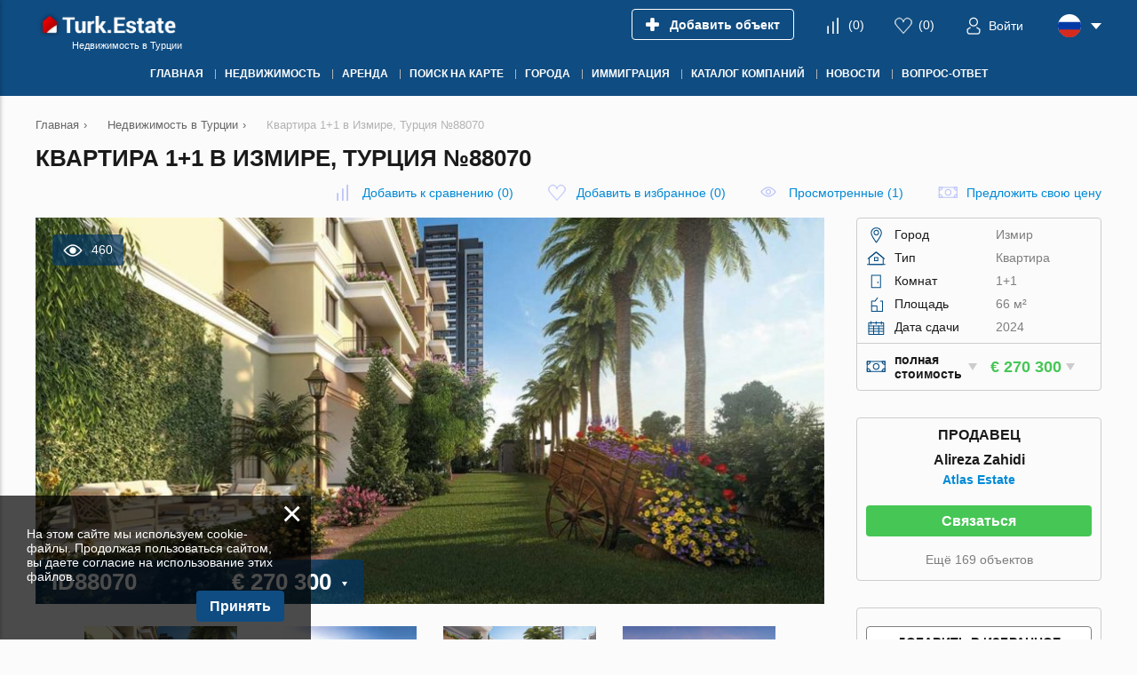

--- FILE ---
content_type: text/html; charset=utf-8
request_url: https://turk.estate/real-estate/o88070/
body_size: 13020
content:
<!DOCTYPE html>
<html lang="ru" xml:lang="ru" dir="ltr">
<head>
	<title>Купить квартиру в Измире, Турция от Atlas Estate: 2-х ком., 66м2, №88070 | Turk.Estate</title>
	<meta name="keywords" content="" />
	<meta name="description" content="Купить квартиру, 2-х ком., 66м2 в Измире, Турция от Atlas Estate. Объявление №88070 на «Turk.Estate». Продажа недвижимости в Турции по выгодной цене и без риска!" />
	<meta charset="UTF-8" />
	<meta name="viewport" content="width=device-width, initial-scale=1.0, user-scalable=no, maximum-scale=1">
	<link rel="icon" href="https://turk.estate/themes/realestate/favicon.ico" type="image/x-icon" />
	<script type="text/javascript">
		var THEME_URL='https://turk.estate/themes/realestate/';
		var ALIAS_URL='https://turk.estate';
		var ADDRESS_CODE='US';
		var LANG_CODE = 'ru';
	</script>
    <!-- Google Tag Manager -->
<script>(function(w,d,s,l,i){w[l]=w[l]||[];w[l].push({'gtm.start':
new Date().getTime(),event:'gtm.js'});var f=d.getElementsByTagName(s)[0],
j=d.createElement(s),dl=l!='dataLayer'?'&l='+l:'';j.async=true;j.src=
'https://www.googletagmanager.com/gtm.js?id='+i+dl;f.parentNode.insertBefore(j,f);
})(window,document,'script','dataLayer','GTM-KH87X3J');</script>
<!-- End Google Tag Manager -->

		<!--[if lt IE 8]>
	<div style=' clear: both; text-align:center; position: relative;'>
		<a href="http://www.microsoft.com/windows/internet-explorer/default.aspx?ocid=ie6_countdown_bannercode"><img src="http://storage.ie6countdown.com/assets/100/images/banners/warning_bar_0000_us.jpg" border="0" alt="" /></a>
	</div>
	<![endif]-->

<link rel="canonical" href="https://turk.estate/real-estate/o88070/">
<script src="https://turk.estate/plugins/kitshop/js/kitshop.js"></script>
<script type="text/javascript" src="https://turk.estate/themes/realestate/languages/RU/RU.js" ></script>
<link rel="apple-touch-icon" sizes="57x57" href="https://turk.estate/themes/realestate/images/favicons/apple-icon-57x57.png">
<link rel="apple-touch-icon" sizes="60x60" href="https://turk.estate/themes/realestate/images/favicons/apple-icon-60x60.png">
<link rel="apple-touch-icon" sizes="72x72" href="https://turk.estate/themes/realestate/images/favicons/apple-icon-72x72.png">
<link rel="apple-touch-icon" sizes="76x76" href="https://turk.estate/themes/realestate/images/favicons/apple-icon-76x76.png">
<link rel="apple-touch-icon" sizes="114x114" href="https://turk.estate/themes/realestate/images/favicons/apple-icon-114x114.png">
<link rel="apple-touch-icon" sizes="120x120" href="https://turk.estate/themes/realestate/images/favicons/apple-icon-120x120.png">
<link rel="apple-touch-icon" sizes="144x144" href="https://turk.estate/themes/realestate/images/favicons/apple-icon-144x144.png">
<link rel="apple-touch-icon" sizes="152x152" href="https://turk.estate/themes/realestate/images/favicons/apple-icon-152x152.png">
<link rel="apple-touch-icon" sizes="180x180" href="https://turk.estate/themes/realestate/images/favicons/apple-icon-180x180.png">
<link rel="icon" type="image/png" sizes="192x192"  href="https://turk.estate/themes/realestate/images/favicons/android-icon-192x192.png">
<link rel="icon" type="image/png" sizes="32x32" href="https://turk.estate/themes/realestate/images/favicons/favicon-32x32.png">
<link rel="icon" type="image/png" sizes="96x96" href="https://turk.estate/themes/realestate/images/favicons/favicon-96x96.png">
<link rel="icon" type="image/png" sizes="16x16" href="https://turk.estate/themes/realestate/images/favicons/favicon-16x16.png">
<link rel="manifest" href="https://turk.estate/themes/realestate/images/favicons/manifest.json">
<meta name="msapplication-TileColor" content="#ffffff">
<meta name="msapplication-TileImage" content="/ms-icon-144x144.png">
<meta name="theme-color" content="#ffffff">
<meta property="twitter:card" content="summary" />
<meta property="twitter:title" content="Купить квартиру в Измире, Турция от Atlas Estate: 2-х ком., 66м2, №88070 | Turk.Estate" />
<meta property="twitter:description" content="Купить квартиру, 2-х ком., 66м2 в Измире, Турция от Atlas Estate. Объявление №88070 на «Turk.Estate». Продажа недвижимости в Турции по выгодной цене и без риска!" />
<meta property="twitter:image" content="https://storage1.turk.estate/static/files/ed2gshqq8dms/92bb32c93460992e2435f0fff31f0a8e.jpg" />
<meta property="og:title" content="Купить квартиру в Измире, Турция от Atlas Estate: 2-х ком., 66м2, №88070 | Turk.Estate" />
<meta property="og:site_name" content="Turk.Estate" />
<meta property="og:type" content="website" />
<meta property="og:url" content="https://turk.estate/real-estate/o88070/" />
<meta property="og:locale" content="ru_RU" />
<meta property="og:description" content="Купить квартиру, 2-х ком., 66м2 в Измире, Турция от Atlas Estate. Объявление №88070 на «Turk.Estate». Продажа недвижимости в Турции по выгодной цене и без риска!" />
<meta property="og:image" content="https://storage1.turk.estate/static/files/ed2gshqq8dms/92bb32c93460992e2435f0fff31f0a8e.jpg" />
<link rel="alternate" hreflang="en" href="https://turk.estate/en/real-estate/o88070/" />
<link rel="alternate" hreflang="ru" href="https://turk.estate/real-estate/o88070/" />
<link rel="alternate" hreflang="tr" href="https://turk.estate/tr/real-estate/o88070/" />
<link rel="alternate" hreflang="de" href="https://turk.estate/de/real-estate/o88070/" />
<link rel="alternate" hreflang="sv" href="https://turk.estate/sv/real-estate/o88070/" />
<link rel="alternate" hreflang="no" href="https://turk.estate/no/real-estate/o88070/" />
<link rel="alternate" hreflang="da" href="https://turk.estate/da/real-estate/o88070/" />
<link rel="alternate" hreflang="fa" href="https://turk.estate/fa/real-estate/o88070/" />
<link rel="alternate" hreflang="ar" href="https://turk.estate/ar/real-estate/o88070/" />
<link rel="alternate" href="https://turk.estate/en/real-estate/o88070/" hreflang="x-default" />
<link id="style-kit_theme_head.css" type="text/css" rel="stylesheet" href="https://turk.estate/themes/realestate/css/kit_theme_head.css">
<script id="script-kit_theme_head.js" type="text/javascript" src="https://turk.estate/themes/realestate/js/kit_theme_head.js" ></script>
<script>const googleRecaptchaV3SiteKey = '6LdpJTcsAAAAANprHq2CNd5rH-qGoXWKf9scf9g0';</script></head>

<body>
	<!-- Google Tag Manager (noscript) -->
<noscript><iframe src="https://www.googletagmanager.com/ns.html?id=GTM-KH87X3J"
height="0" width="0" style="display:none;visibility:hidden"></iframe></noscript>
<!-- End Google Tag Manager (noscript) -->

    
<div class="superwrapper">
	
    <header>
	    <div class="header">
            <div class="container">
            	<div class="row">
		        	<div class="logo">
		        		<div>
		        			<a href="https://turk.estate/">
								<picture>
									<img src="https://turk.estate/themes/realestate/images/logo.png" alt="Turk.Estate" title="Turk.Estate"></a>
								</picture>
		        			<!--<img src="https://turk.estate/themes/realestate/images/turkey_flag.svg" class="flag">-->
							
		        		</div>
		        		<span>Недвижимость в Турции</span>
		        	</div>
		        	<div class="mobile_menuer" onClick="showHideMobileMenu()"></div>

		        	<div class="items">
		        		<div><a class="add_object" href="https://turk.estate/auth/#login" onclick="goals.register('ADD_OBJECT_CLICK');"><span class="text">Добавить объект</span></a></div>
		        		<div><a class="icon compare" href="https://turk.estate/compare/" onclick="goals.register('COMPARE_CLICK');">(<span class="compare_count">0</span>)</a></div>
		        		<div><a class="icon wishlist" href="https://turk.estate/wishlist/" onclick="goals.register('WISHLIST_CLICK');">(<span class="wishlist_count">0</span>)</a></div>
		        		<div><a class="icon user" href="https://turk.estate/auth/#login" onclick="goals.register('LOGIN_CLICK');"><span class="text">Войти</span></a></div>
		        		<div class="languages flags js-list-languages-for-show">
		        			<div class="current flag ru"><img src="https://turk.estate/kernel/assets/flags/images/flags/svg/ru.svg" alt="RU" width="26" height="26"></div>
		        			<ul class="list">
		        				<li><a href="https://turk.estate/en/real-estate/o88070/" class="flag en"><img loading="lazy" src="https://turk.estate/kernel/assets/flags/images/flags/svg/en.svg" alt="EN"></a><a href="https://turk.estate/en/real-estate/o88070/">English</a></li><li><a href="https://turk.estate/tr/real-estate/o88070/" class="flag tr"><img loading="lazy" src="https://turk.estate/kernel/assets/flags/images/flags/svg/tr.svg" alt="TR"></a><a href="https://turk.estate/tr/real-estate/o88070/">Türk</a></li><li><a href="https://turk.estate/de/real-estate/o88070/" class="flag de"><img loading="lazy" src="https://turk.estate/kernel/assets/flags/images/flags/svg/de.svg" alt="DE"></a><a href="https://turk.estate/de/real-estate/o88070/">Deutsch</a></li><li><a href="https://turk.estate/sv/real-estate/o88070/" class="flag sv"><img loading="lazy" src="https://turk.estate/kernel/assets/flags/images/flags/svg/sv.svg" alt="SV"></a><a href="https://turk.estate/sv/real-estate/o88070/">Svenska</a></li><li><a href="https://turk.estate/no/real-estate/o88070/" class="flag no"><img loading="lazy" src="https://turk.estate/kernel/assets/flags/images/flags/svg/no.svg" alt="NO"></a><a href="https://turk.estate/no/real-estate/o88070/">Norsk</a></li><li><a href="https://turk.estate/da/real-estate/o88070/" class="flag da"><img loading="lazy" src="https://turk.estate/kernel/assets/flags/images/flags/svg/da.svg" alt="DA"></a><a href="https://turk.estate/da/real-estate/o88070/">Dansk</a></li><li><a href="https://turk.estate/fa/real-estate/o88070/" class="flag fa"><img loading="lazy" src="https://turk.estate/kernel/assets/flags/images/flags/svg/fa.svg" alt="FA"></a><a href="https://turk.estate/fa/real-estate/o88070/">فارسی</a></li><li><a href="https://turk.estate/ar/real-estate/o88070/" class="flag ar"><img loading="lazy" src="https://turk.estate/kernel/assets/flags/images/flags/svg/ar.svg" alt="AR"></a><a href="https://turk.estate/ar/real-estate/o88070/">اَلْعَرَبِيَّةُ</a></li>
		        			</ul>
		        		</div>
		        	</div>
	        	</div>

	        	<div class="mobile_menu" onClick="ShowHide('topnav')"></div>

				<nav itemscope="" itemtype="http://www.schema.org/SiteNavigationElement">
					<ul class="main-menu" id="topnav"><li><a href="https://turk.estate/" itemprop="url"><span itemprop="name">Главная</span></a></li><li><a href="https://turk.estate/real-estate/" itemprop="url"><span itemprop="name">Недвижимость</span></a><ul class="submenu"><li><a href="https://turk.estate/new-developments/" itemprop="url"><span itemprop="name">Новостройки</span></a></li><li><a href="https://turk.estate/real-estate/apartments/" itemprop="url"><span itemprop="name">Квартиры и апартаменты</span></a><ul class="submenu"><li><a href="https://turk.estate/real-estate/new-apartments/" itemprop="url"><span itemprop="name">Квартиры в ЖК</span></a></li><li><a href="https://turk.estate/real-estate/new-apartments/off-plan/" itemprop="url"><span itemprop="name">Квартиры в строящихся ЖК</span></a></li></ul></li><li><a href="https://turk.estate/real-estate/houses/" itemprop="url"><span itemprop="name">Дома и виллы</span></a></li><li><a href="https://turk.estate/real-estate/penthouses/" itemprop="url"><span itemprop="name">Пентхаусы</span></a></li><li><a href="https://turk.estate/real-estate/commercial/" itemprop="url"><span itemprop="name">Коммерческая недвижимость</span></a></li><li><a href="https://turk.estate/property-for-citizenship/" itemprop="url"><span itemprop="name">Гражданство</span></a></li><li><a href="https://turk.estate/real-estate/land/" itemprop="url"><span itemprop="name">Земельные участки</span></a></li><li><a href="https://turk.estate/real-estate/hotel/" itemprop="url"><span itemprop="name">Отели</span></a></li></ul></li><li><a href="https://turk.estate/rent/" itemprop="url"><span itemprop="name">Аренда</span></a><ul class="submenu"><li><a href="https://turk.estate/rent/apartments-for-rent/" itemprop="url"><span itemprop="name">Квартиры и апартаменты</span></a></li><li><a href="https://turk.estate/rent/villas-for-rent-in-turkey/" itemprop="url"><span itemprop="name">Дома и виллы</span></a></li><li><a href="https://turk.estate/rent/penthouses-for-rent/" itemprop="url"><span itemprop="name">Пентхаусы</span></a></li></ul></li><li><a href="https://turk.estate/obekti-na-karte/" itemprop="url"><span itemprop="name">Поиск на карте</span></a></li><li><a href="javascript:void(0); " itemprop="url"><span itemprop="name">Города</span></a><ul class="submenu"><li><a href="https://turk.estate/real-estate/mediterranean-region/antalya/alanya/" itemprop="url"><span itemprop="name">Аланья</span></a></li><li><a href="https://turk.estate/real-estate/mediterranean-region/antalya/mahmutlar/" itemprop="url"><span itemprop="name">Махмутлар</span></a></li><li><a href="https://turk.estate/real-estate/mediterranean-region/antalya/avsallar/" itemprop="url"><span itemprop="name">Авсаллар</span></a></li><li><a href="https://turk.estate/real-estate/mediterranean-region/antalya/oba/" itemprop="url"><span itemprop="name">Оба</span></a></li><li><a href="https://turk.estate/real-estate/mediterranean-region/antalya/kestel/" itemprop="url"><span itemprop="name">Кестель</span></a></li><li><a href="https://turk.estate/real-estate/mediterranean-region/antalya/alanya/tosmur/" itemprop="url"><span itemprop="name">Тосмур</span></a></li><li><a href="https://turk.estate/real-estate/mediterranean-region/antalya/cikcilli/" itemprop="url"><span itemprop="name">Джикджилли</span></a></li><li><a href="https://turk.estate/real-estate/mediterranean-region/antalya/alanya/kargicak/" itemprop="url"><span itemprop="name">Каргыджак</span></a></li><li><a href="https://turk.estate/real-estate/mediterranean-region/antalya/konakli/" itemprop="url"><span itemprop="name">Конаклы</span></a></li><li><a href="https://turk.estate/real-estate/mediterranean-region/antalya/gazipasa/" itemprop="url"><span itemprop="name">Газипаша</span></a></li><li><a href="https://turk.estate/real-estate/mediterranean-region/antalya/" itemprop="url"><span itemprop="name">Анталия</span></a></li><li><a href="https://turk.estate/real-estate/mediterranean-region/antalya/belek/" itemprop="url"><span itemprop="name">Белек</span></a></li><li><a href="https://turk.estate/real-estate/mediterranean-region/antalya/kemer/" itemprop="url"><span itemprop="name">Кемер</span></a></li><li><a href="https://turk.estate/real-estate/mediterranean-region/mersin/" itemprop="url"><span itemprop="name">Мерсин</span></a></li><li><a href="https://turk.estate/real-estate/aegean-region/izmir/" itemprop="url"><span itemprop="name">Измир</span></a></li><li><a href="https://turk.estate/real-estate/aegean-region/mugla/fethiye/" itemprop="url"><span itemprop="name">Фетхие</span></a></li><li><a href="https://turk.estate/real-estate/aegean-region/mugla/marmaris/" itemprop="url"><span itemprop="name">Мармарис</span></a></li><li><a href="https://turk.estate/real-estate/marmara-region/istanbul/" itemprop="url"><span itemprop="name">Стамбул</span></a></li><li><a href="https://turk.estate/real-estate/northern-cyprus/" itemprop="url"><span itemprop="name">Кипр</span></a></li></ul></li><li><a href="https://turk.estate/immigration/" itemprop="url"><span itemprop="name">Иммиграция</span></a><ul class="submenu"><li><a href="https://turk.estate/immigration/getting-a-residence-permit-in-turkey-after-buying-a-property-in-2020/" itemprop="url"><span itemprop="name">ВНЖ за недвижимость</span></a></li><li><a href="https://turk.estate/immigration/turkish-citizenship-by-property-investment/" itemprop="url"><span itemprop="name">Гражданство за инвестиции</span></a></li><li><a href="https://turk.estate/immigration/7-benefits-of-getting-turkish-citizenship/" itemprop="url"><span itemprop="name">Преимущества получения гражданства</span></a></li></ul></li><li><a href="javascript:void(0);" itemprop="url"><span itemprop="name">Каталог компаний</span></a><ul class="submenu"><li><a href="https://turk.estate/construction-companies/" itemprop="url"><span itemprop="name">Застройщики</span></a></li><li><a href="https://turk.estate/companies/" itemprop="url"><span itemprop="name">Агентства недвижимости</span></a></li><li><a href="https://turk.estate/specialists/" itemprop="url"><span itemprop="name">Агенты</span></a></li></ul></li><li><a href="https://turk.estate/news/" itemprop="url"><span itemprop="name">Новости</span></a></li><li><a href="https://turk.estate/question-answer/" itemprop="url"><span itemprop="name">Вопрос-ответ</span></a><ul class="submenu"><li><a href="https://turk.estate/about-turkey/" itemprop="url"><span itemprop="name">О Турции</span></a></li></ul></li></ul>
				</nav>
			</div>
	    </div>
	</header>
	<div class="sticky_menu hidden"></div>
	<div id="mobile_menu">
		<div class="top row">
			<div class="menu" onclick="showHideMobileMenu();"></div>
			<div class="close" onclick="showHideMobileMenu();"></div>
		</div>
	</div>

<div class="main-holder">
<div class="container object" itemscope itemtype="http://schema.org/RealEstateListing">
	<ul class="breadcrumbs" itemscope itemtype="http://schema.org/BreadcrumbList"><li itemprop="itemListElement" itemscope itemtype="http://schema.org/ListItem"><a href="https://turk.estate/" itemprop="item"><span itemprop="name">Главная</span></a><meta itemprop="position" content="1" /></li><li class="divider">›</li><li itemprop="itemListElement" itemscope itemtype="http://schema.org/ListItem"><a href="https://turk.estate/real-estate/" itemprop="item"><span itemprop="name">Недвижимость в Турции</span></a><meta itemprop="position" content="2" /></li><li class="divider">›</li><li itemprop="itemListElement" itemscope itemtype="http://schema.org/ListItem"><span itemprop="name">Квартира  1+1 в Измире, Турция №88070</span><meta itemprop="position" content="3" /></li></ul>
	<h1 itemprop="name">Квартира  1+1 в Измире, Турция №88070</h1>
	<div class="row">
		<div class="top_actions">
	<a class="icon compare" onClick="add_to_compare(88070,this,true)" data-compare-id="88070"><span class="text">Добавить к сравнению</span> (<span class="compare_count">0</span>)</a>
	<a class="icon wishlist" onClick="add_to_wishlist(88070,this,true)" data-wishlist-id="88070"><span class="text">Добавить в избранное</span> (<span class="wishlist_count">0</span>)</a>
	<a class="icon views" href="https://turk.estate/viewed/" onclick="goals.register('VIEWED_CLICK');">Просмотренные (1)</a>
	<a class="icon offer" onClick="showPopup('offer_price')">Предложить свою цену</a>
</div>
		<div class="page_content">
			<div itemscope itemtype="https://schema.org/Accommodation">
<meta itemprop="name" content="Квартира  1+1 в Измире, Турция №88070">
<link itemprop="image" href="https://storage1.turk.estate/static/files/ed2gshqq8dms/92bb32c93460992e2435f0fff31f0a8e.jpg">
<div itemprop="floorSize" itemscope itemtype="https://schema.org/QuantitativeValue">
<meta itemprop="value" content="66">
<meta itemprop="unitCode" content="MTK">
</div>
<meta itemprop="numberOfRooms" content="2">
<meta itemprop="numberOfBedrooms" content="1">
<meta itemprop="numberOfBathroomsTotal" content="1">
<link itemprop="additionalType" href="https://schema.org/Accommodation">
</div>

        	<div itemscope itemtype="https://schema.org/OfferForPurchase">
<link itemprop="additionalType" href="https://schema.org/Accommodation">
<meta itemprop="price" content="270300">
<meta itemprop="priceCurrency" content="EUR">
<div itemprop="availableAtOrFrom" itemscope itemtype="https://schema.org/Place">
<meta itemprop="telephone" content="">
<div itemprop="address" itemscope itemtype="https://schema.org/PostalAddress">
<meta itemprop="addressCountry" content="TR">
<meta itemprop="addressLocality" content="Измир">
</div>
</div>
<div itemprop="seller" itemscope itemtype="https://schema.org/Organization">
<meta itemprop="name" content="Atlas Estate">
<meta itemprop="telephone" content="">
<link itemprop="logo" href="https://storage2.turk.estate/static/files/kncj72l2k6yh2/ATLAS.png">
<div itemprop="address" itemscope itemtype="https://schema.org/PostalAddress">
<meta itemprop="addressRegion" content="">
<meta itemprop="addressLocality" content="">
<meta itemprop="addressCountry" content="TR">
</div>
</div>
</div>

			<div class="main_image show_image">
	<div class="views">460</div>
	
	<div class="image pointer" id="object_main_image" onclick="kg.setFullImage(kg.big_index);"><img fetchpriority="high" src="https://storage1.turk.estate/static/files/ed2gshqq8dms/92bb32c93460992e2435f0fff31f0a8e_890x440.jpg" alt="Квартира  1+1 в Измире, Турция №88070" itemprop="image" width="890" height="440"></div>
	
	
	
	<div class="price js-list-for-show">
		<span class="id">ID88070</span>
		&#x20ac; 270&nbsp;300
		<span itemprop="offers" itemscope itemtype="http://schema.org/Offer"><meta itemprop="price" content="270300"><meta itemprop="priceCurrency" content="EUR"><link itemprop="availability" href="http://schema.org/InStock"></span>
		<ul class="list"><li onclick="KITS.setActiveCurrency('EUR');">EUR &#x20ac;</li><li onclick="KITS.setActiveCurrency('USD');">USD &#x24;</li><li onclick="KITS.setActiveCurrency('RUB');">RUB &#x20BD;</li><li onclick="KITS.setActiveCurrency('NOK');">NOK &#x6b;&#x72;</li><li onclick="KITS.setActiveCurrency('GBP');">GBP &#xa3;</li><li onclick="KITS.setActiveCurrency('TRY');">TRY &#x20BA;</li></ul>
		
	</div>
</div>
<div class="gallery_wrapper" id="gallery_container">
	<div class="thumbs unselectable">
		<div class="scroll"><ul><li><img src="https://storage1.turk.estate/static/files/ed2gshqq8dms/92bb32c93460992e2435f0fff31f0a8e_480x320.jpg" data-real="https://storage1.turk.estate/static/files/ed2gshqq8dms/92bb32c93460992e2435f0fff31f0a8e.jpg" data-big="https://storage1.turk.estate/static/files/ed2gshqq8dms/92bb32c93460992e2435f0fff31f0a8e.jpg" alt="Продажа квартиры  в Измире, Турция 1+1, 66м2, №88070 – фото 1" width="480" height="320"></li><li><img src="https://storage1.turk.estate/static/files/ed2gshqq8dms/12be7d09b9df7794dadf292531f9afbd_480x320.jpg" data-real="https://storage1.turk.estate/static/files/ed2gshqq8dms/12be7d09b9df7794dadf292531f9afbd.jpg" data-big="https://storage1.turk.estate/static/files/ed2gshqq8dms/12be7d09b9df7794dadf292531f9afbd.jpg" alt="Продажа квартиры  в Измире, Турция 1+1, 66м2, №88070 – фото 2" width="480" height="320"></li><li><img src="https://storage1.turk.estate/static/files/ed2gshqq8dms/91c0db9a1e3c037a5475c093f45f6c37_480x320.jpg" data-real="https://storage1.turk.estate/static/files/ed2gshqq8dms/91c0db9a1e3c037a5475c093f45f6c37.jpg" data-big="https://storage1.turk.estate/static/files/ed2gshqq8dms/91c0db9a1e3c037a5475c093f45f6c37.jpg" alt="Продажа квартиры  в Измире, Турция 1+1, 66м2, №88070 – фото 3" width="480" height="320"></li><li><img src="https://storage1.turk.estate/static/files/ed2gshqq8dms/7479c6e54b5d5d1a2926247fc1fd7a37_480x320.jpg" data-real="https://storage1.turk.estate/static/files/ed2gshqq8dms/7479c6e54b5d5d1a2926247fc1fd7a37.jpg" data-big="https://storage1.turk.estate/static/files/ed2gshqq8dms/7479c6e54b5d5d1a2926247fc1fd7a37.jpg" alt="Продажа квартиры  в Измире, Турция 1+1, 66м2, №88070 – фото 4" width="480" height="320"></li><li><img src="https://storage1.turk.estate/static/files/a9hdrn6n0cbj0x/477bd88ca83052a3b034ca8f31e0d02f_480x320.jpg" data-real="https://storage1.turk.estate/static/files/a9hdrn6n0cbj0x/477bd88ca83052a3b034ca8f31e0d02f.jpg" data-big="https://storage1.turk.estate/static/files/a9hdrn6n0cbj0x/477bd88ca83052a3b034ca8f31e0d02f.jpg" alt="Продажа квартиры  в Измире, Турция 1+1, 66м2, №88070 – фото 5" width="480" height="320"></li><li><img src="https://storage1.turk.estate/static/files/a9hdrn6n0cbj0x/d028260958b82ca574f27b20ca7f8b44_480x320.jpg" data-real="https://storage1.turk.estate/static/files/a9hdrn6n0cbj0x/d028260958b82ca574f27b20ca7f8b44.jpg" data-big="https://storage1.turk.estate/static/files/a9hdrn6n0cbj0x/d028260958b82ca574f27b20ca7f8b44.jpg" alt="Продажа квартиры  в Измире, Турция 1+1, 66м2, №88070 – фото 6" width="480" height="320"></li></ul></div>
	</div>
</div>
<script type="text/javascript">
	var kg=new kitGallery({
		"target":document.getElementById('gallery_container'),
		"inlinePreviewsInRow":[[450,2],[500,3],[600,4]],
		"fullscreenPreviewsInRow":[[0,2],[500,4],[700,5],[800,7],[1000,10]],
		"fullscreenThumbsWidth":1600,
		"bigProportions":5/2,
		"stylesPath":"https://turk.estate/themes/realestate/css/kitgallery.css",
		"smallOpenBig":true,
	});
</script>

			<div class="object-actions">

<a class="action icon-hide" onClick="hideObjectFromList(this, 88070);" title="Скрыть объект"></a>
<div class="action icon-print js-prepare-gen-doc js-list-for-show" data-prepare="88070">
    <div class="list nowrap prepare-show-loader">
        <a href="https://turk.estate/real-estate/o88070/?print" target="_blank" rel="nofollow" title="Печать" onclick="goals.register('PRINT_CLICK');">Печать</a>
        <div class="ldr"></div>
    </div>
</div>
<a class="action icon-email" onClick="emailObject(88070)" title="Отправить объект по e-mail"></a>
<div class="action icon-download js-prepare-gen-doc js-list-for-show" data-prepare="88070">
    <div class="list nowrap prepare-show-loader">
        <p class="mb10">
            <a href="https://turk.estate/real-estate/o88070/?download" target="_blank" rel="nofollow" onclick="goals.register('DOWNLOAD_PDF_CLICK');">Скачать PDF</a>
        </p>
        <a href="https://turk.estate/real-estate/o88070/?download&format=docx" target="_blank" rel="nofollow">Скачать DOCX</a>
        <div class="ldr"></div>
    </div>
</div>
<div class="action icon-id js-list-for-show" onClick="goals.register('GET_ID_CLICK');" title="Показать ID объекта">
    <div class="list">88070</div>
</div>
<div class="action icon-complain" onClick="complainObject(88070)" title="Пожаловаться"></div>

</div>
			<div id="mobile_parameters"></div>
			<div id="mobile_seller"></div>
			<div class="article" itemprop="description"><h2 class="title-tag">Описание объекта</h2><p>Жилой комплекс включает себя три башни с жилыми и офисными помещениями&nbsp; класса А+ и класса Премиум . Квартиры в башнях с планировками&nbsp; 1+1, 2+1, 3+1 и 4+1, каждое с собственным балконом. В тауэрсах имеется закрытый паркинг.</p>
<p>&nbsp;Для тех, кто предпочитает жить в малоэтажных строениях, в проекте предусмотрены&nbsp; 3-х, 4-х и 5-ти этажные жилые дома с балконами и террасами. Квартиры в них с планировками 2+1 и 3+1.</p>
<p>&nbsp;Для вашего удобства на территории комплекса находятся&nbsp; ресторан, кафе, аптека, банковское отделение и банкоматы, магазины и супермаркет, а также кинотеатр, выставочный зал,&nbsp; художественная галерея и спа центр с сауной, крытый и открытый бассейны.</p>
<p>Объект расположен в центре золотого треугольника Измир-Конак-Борнова, что позволит вам воспользоваться всеми преимуществами пребывания в центре города. Так, в пешей доступности находятся метро, трамвайная линия, автобусный терминал, что дает вам возможность легко перемещаться по городу.</p><div class="hidden_text" ><p> Аэропорт Аднан Мендерес находится всего в 15 минутах езды на машины.</p>
<p>Проект идеально подходит для получения турецкого гражданства.</p>
<p>Благодаря уникальной концепции и местоположению, приобретение недвижимости в комплексе станет выгодной инвестицией для вас.</p>
<p><span>&nbsp;</span></p></div></div>
        	<div class="features wrapped">
	<h3 class="title-tag">Внутренняя инфраструктура</h3>
	<ul><li class="prj_o_182">Ресторан</li><li class="prj_o_86">Кафе</li><li class="prj_o_453">Аптеки</li><li class="prj_o_122">СПА-центр</li></ul>
	
</div>
        	
        	<div id="statistics_wrapper" ></div>
			
			
			
        	<div class="contact" id="contact">
	<div class="title-tag">Написать продавцу</div>
	<form action="" method="post" onSubmit="return false">
		<div class="grid2 row">
			<div>
				<input type="text" name="name" placeholder="Ф.И.О. *" data-obligatory="1">
				
				<input type="text" name="phone" placeholder="Телефон *" placeholder="Телефон *" phonecodes data-obligatory="2">
				<div class="label chbs">
					<div>Получить ответ в</div>
					<div><input name="whatsapp" id="cagpwc" type="checkbox" value="1"> <label for="cagpwc">WhatsApp</label></div>
					<div><input name="viber" id="cagpvc" type="checkbox" value="1"> <label for="cagpvc">Viber</label></div>
					<div><input name="telegram" id="cagptc" type="checkbox" value="1"> <label for="cagptc">Telegram</label></div>
				</div>
				<input type="text" name="email"  placeholder="E-mail *" data-obligatory="1">
			</div>
			<div>

				<textarea name="message" wrap="soft" placeholder="Сообщение"></textarea>
			</div>
		</div>
		<div class="grid2 row">
			<div class="personal-data">
            	<input name="personal_data" id="cofdpc" type="checkbox" value="1" checked> <label for="cofdpc">Подтверждаю согласие с условиями использования персональных данных</label>
			</div>
			<div class="submit_group">
				<div class="label ov_hidden"><input type="hidden" id="recaptcha_seller_g-recaptcha-response" class="google-recaptcha-v3-response" name="g-recaptcha-response"><input type="hidden" class="google-recaptcha-v3-action" name="action" value="recaptcha_seller_validate"></div>
				<a class="btn" onclick="formSubmit(this,{success_goal:'OBJECT_FORM_SENT'})">Отправить</a>
				<div class="ajax_loader"></div>
				<div class="ajax_result"></div>
			</div>
		</div>
		<input type="hidden" name="contact_agency" value="115556">
		<input type="hidden" name="object" value="88070">
		<input type="hidden" name="ajax" value="2">
	</form>
</div>
		</div>
		<div class="aside">
			<div class="right_block parameters">
	<div class="params">
		<div class="city"><span class="name">Город</span><span class="value">Измир</span></div><div class="tip"><span class="name">Тип</span><span class="value">Квартира</span></div><div class="rooms"><span class="name">Комнат</span><span class="value">1+1</span></div><div class="square"><span class="name">Площадь</span><span class="value">66 м&sup2;</span></div><div class="finish"><span class="name">Дата сдачи</span><span class="value">2024</span></div>
	</div>
	<div class="price_info">
    	<div class="type pointer js-list-for-show">
    		<span>полная стоимость</span>
            <ul class="list">
            	<li onClick="setPriceType(this,'&amp;#x20ac; 270&amp;nbsp;300')">полная стоимость</li>
            	<li onClick="setPriceType(this,'&amp;#x20ac; 4 095')">цена за м&sup2;</li>
            </ul>
    	</div>
    	<div class="value pointer js-list-for-show">
    		<span>&#x20ac; 270&nbsp;300</span>
    		<ul class="list"><li onclick="KITS.setActiveCurrency('EUR');">EUR &#x20ac;</li><li onclick="KITS.setActiveCurrency('USD');">USD &#x24;</li><li onclick="KITS.setActiveCurrency('RUB');">RUB &#x20BD;</li><li onclick="KITS.setActiveCurrency('NOK');">NOK &#x6b;&#x72;</li><li onclick="KITS.setActiveCurrency('GBP');">GBP &#xa3;</li><li onclick="KITS.setActiveCurrency('TRY');">TRY &#x20BA;</li></ul>
    	</div>
	</div>
</div>
			<div class="contact_agency right_block">
	<div class="h2">Продавец</div>
	<div class="contact_person">
		
		<div class="name">Alireza Zahidi</div>
		
	</div>
	<div class="company center">
		<div class="title"><a href="https://turk.estate/construction-companies/atlas-estate/">Atlas Estate</a></div>
		
		<a href="#contact" class="btn wide">Связаться</a>
		<div class="grey more_objects"><a href="https://turk.estate/construction-companies/atlas-estate/#objects">Ещё 169 объектов</a></div>
	</div>

</div>
			<div class="right_block right_actions">
	<a class="btn white" onClick="add_to_wishlist(88070,this,true)" data-wishlist-id="88070"><span class="text">Добавить в избранное</span></a>
	<a class="btn white" onClick="add_to_compare(88070,this,true)" data-compare-id="88070"><span class="text">Добавить к сравнению</span></a>
	<div class="custom_share">
		<div class="title grey">Поделитесь:</div>
		<script src="https://yastatic.net/es5-shims/0.0.2/es5-shims.min.js"></script>
		<script src="https://yastatic.net/share2/share.js"></script>
		<div class="ya-share2" data-services="vkontakte,facebook,odnoklassniki,twitter,viber,whatsapp,telegram" data-bare></div>
	</div>
</div>
			
		</div>
	</div>
	<div id="similar_objects"><div class="similar">
	<div class="title-tag">Похожие проекты</div>
	
<div class="objects-list g4 gridview">
	<ul>
		<li data-object="142952">
	<div class="image">
		<div class="labels"></div>
		<div class="compare" onclick="add_to_compare(142952,this,true);" title="Добавить к сравнению"></div>
		<div class="favourite" onclick="add_to_wishlist(142952,this,true);" title="Добавить в избранное"></div>
		<div class="price js-list-for-show"><span>&#x20ac; 269&nbsp;000</span>
			<ul class="list"><li onclick="KITS.setActiveCurrency('EUR');">EUR &#x20ac;</li><li onclick="KITS.setActiveCurrency('USD');">USD &#x24;</li><li onclick="KITS.setActiveCurrency('RUB');">RUB &#x20BD;</li><li onclick="KITS.setActiveCurrency('NOK');">NOK &#x6b;&#x72;</li><li onclick="KITS.setActiveCurrency('GBP');">GBP &#xa3;</li><li onclick="KITS.setActiveCurrency('TRY');">TRY &#x20BA;</li></ul>
		</div>
		<a href="https://turk.estate/real-estate/o142952/"><img class="thumb" loading="lazy" src="https://storage2.turk.estate/static/p/xb1zqlu29b6ufad/uoruxz1/10312b92cbff8f50ebd2385fc41012e5_480x320.png" alt="Квартира  1+1 в Оба, Анталья, Турция №142952"/></a>
		<div class="prev" onclick="initObjectListGallery(142952,this,-1);"></div>
		<div class="next" onclick="initObjectListGallery(142952,this,1);"></div>
		<div class="circle_loader"><svg aria-hidden="true" data-prefix="fas" data-icon="spinner" class="spinner" role="img" xmlns="http://www.w3.org/2000/svg" viewBox="0 0 512 512"><path fill="currentColor" d="M304 48c0 26.51-21.49 48-48 48s-48-21.49-48-48 21.49-48 48-48 48 21.49 48 48zm-48 368c-26.51 0-48 21.49-48 48s21.49 48 48 48 48-21.49 48-48-21.49-48-48-48zm208-208c-26.51 0-48 21.49-48 48s21.49 48 48 48 48-21.49 48-48-21.49-48-48-48zM96 256c0-26.51-21.49-48-48-48S0 229.49 0 256s21.49 48 48 48 48-21.49 48-48zm12.922 99.078c-26.51 0-48 21.49-48 48s21.49 48 48 48 48-21.49 48-48c0-26.509-21.491-48-48-48zm294.156 0c-26.51 0-48 21.49-48 48s21.49 48 48 48 48-21.49 48-48c0-26.509-21.49-48-48-48zM108.922 60.922c-26.51 0-48 21.49-48 48s21.49 48 48 48 48-21.49 48-48-21.491-48-48-48z"></path></svg></div>
	</div>
	<div class="info">
		<div class="title"><a href="https://turk.estate/real-estate/o142952/">Квартира  1+1 в Оба, Анталья, Турция №142952</a></div>
		<div class="params"><span class="rooms">Комнат: <b>2</b></span><span class="bedrooms">Спален: <b>1</b></span><span class="bathrooms">Ванных: <b>1</b></span><span class="area">Площадь: <b>66 м&sup2;</b></span><span class="tosea">Расстояние до моря: <b>350 м</b></span></div>
		<div class="excerpt"> <a href="https://turk.estate/real-estate/o142952/">Подробнее</a></div>
		<div class="object-actions">

<a class="action icon-hide" onClick="hideObjectFromList(this, 142952);" title="Скрыть объект"></a>
<div class="action icon-print js-prepare-gen-doc js-list-for-show" data-prepare="142952">
    <div class="list nowrap prepare-show-loader">
        <a href="https://turk.estate/real-estate/o142952/?print" target="_blank" rel="nofollow" title="Печать" onclick="goals.register('PRINT_CLICK');">Печать</a>
        <div class="ldr"></div>
    </div>
</div>
<a class="action icon-email" onClick="emailObject(142952)" title="Отправить объект по e-mail"></a>
<div class="action icon-download js-prepare-gen-doc js-list-for-show" data-prepare="142952">
    <div class="list nowrap prepare-show-loader">
        <p class="mb10">
            <a href="https://turk.estate/real-estate/o142952/?download" target="_blank" rel="nofollow" onclick="goals.register('DOWNLOAD_PDF_CLICK');">Скачать PDF</a>
        </p>
        <a href="https://turk.estate/real-estate/o142952/?download&format=docx" target="_blank" rel="nofollow">Скачать DOCX</a>
        <div class="ldr"></div>
    </div>
</div>
<div class="action icon-id js-list-for-show" onClick="goals.register('GET_ID_CLICK');" title="Показать ID объекта">
    <div class="list">142952</div>
</div>
<div class="action icon-complain" onClick="complainObject(142952)" title="Пожаловаться"></div>

</div>
		<div class="links"><div class="contact"><a class="contact-link" onClick="contactAgency(10115,142952)">Связаться с компанией</a></div><div class="agency"><a href="https://turk.estate/companies/uptrend-homes/" class="logo"><img loading="lazy" src="https://turk.estate/uploads/images/2020-08/uptrendhomes.jpeg.png" alt="UPTREND HOMES"></a><a href="https://turk.estate/companies/uptrend-homes/">UPTREND HOMES</a></div></div>
	</div>
</li><li data-object="111913">
	<div class="image">
		<div class="labels"></div>
		<div class="compare" onclick="add_to_compare(111913,this,true);" title="Добавить к сравнению"></div>
		<div class="favourite" onclick="add_to_wishlist(111913,this,true);" title="Добавить в избранное"></div>
		<div class="price js-list-for-show"><span>&#x20ac; 277&nbsp;700</span>
			<ul class="list"><li onclick="KITS.setActiveCurrency('EUR');">EUR &#x20ac;</li><li onclick="KITS.setActiveCurrency('USD');">USD &#x24;</li><li onclick="KITS.setActiveCurrency('RUB');">RUB &#x20BD;</li><li onclick="KITS.setActiveCurrency('NOK');">NOK &#x6b;&#x72;</li><li onclick="KITS.setActiveCurrency('GBP');">GBP &#xa3;</li><li onclick="KITS.setActiveCurrency('TRY');">TRY &#x20BA;</li></ul>
		</div>
		<a href="https://turk.estate/real-estate/o111913/"><img class="thumb" loading="lazy" src="https://storage2.turk.estate/static/p/vjc6zggog4qkm3s9/lzr99zrt9ob4winxk1/b389e7ae53441561caede3bb99a8385d_480x320.jpg" alt="Квартира  2-х ком. в Бахчелиэвлере, Стамбул, Турция №111913"/></a>
		<div class="prev" onclick="initObjectListGallery(111913,this,-1);"></div>
		<div class="next" onclick="initObjectListGallery(111913,this,1);"></div>
		<div class="circle_loader"><svg aria-hidden="true" data-prefix="fas" data-icon="spinner" class="spinner" role="img" xmlns="http://www.w3.org/2000/svg" viewBox="0 0 512 512"><path fill="currentColor" d="M304 48c0 26.51-21.49 48-48 48s-48-21.49-48-48 21.49-48 48-48 48 21.49 48 48zm-48 368c-26.51 0-48 21.49-48 48s21.49 48 48 48 48-21.49 48-48-21.49-48-48-48zm208-208c-26.51 0-48 21.49-48 48s21.49 48 48 48 48-21.49 48-48-21.49-48-48-48zM96 256c0-26.51-21.49-48-48-48S0 229.49 0 256s21.49 48 48 48 48-21.49 48-48zm12.922 99.078c-26.51 0-48 21.49-48 48s21.49 48 48 48 48-21.49 48-48c0-26.509-21.491-48-48-48zm294.156 0c-26.51 0-48 21.49-48 48s21.49 48 48 48 48-21.49 48-48c0-26.509-21.49-48-48-48zM108.922 60.922c-26.51 0-48 21.49-48 48s21.49 48 48 48 48-21.49 48-48-21.491-48-48-48z"></path></svg></div>
	</div>
	<div class="info">
		<div class="title"><a href="https://turk.estate/real-estate/o111913/"><span class="kit-icon icon-popular star2" title="Популярный застройщик"></span><span class="kit-icon icon-trusted schield" title="Проверенный застройщик"></span>Квартира  2-х ком. в Бахчелиэвлере, Стамбул, Турция №111913</a></div>
		<div class="params"><span class="rooms">Комнат: <b>2</b></span><span class="area">Площадь: <b>66 м&sup2;</b></span><span class="tosea">Расстояние до моря: <b>3.5 км</b></span></div>
		<div class="excerpt"> <a href="https://turk.estate/real-estate/o111913/">Подробнее</a></div>
		<div class="object-actions">
<a class="action icon-map" href="https://turk.estate/real-estate/o111913/#map" title="Показать на карте"></a>
<a class="action icon-hide" onClick="hideObjectFromList(this, 111913);" title="Скрыть объект"></a>
<div class="action icon-print js-prepare-gen-doc js-list-for-show" data-prepare="111913">
    <div class="list nowrap prepare-show-loader">
        <a href="https://turk.estate/real-estate/o111913/?print" target="_blank" rel="nofollow" title="Печать" onclick="goals.register('PRINT_CLICK');">Печать</a>
        <div class="ldr"></div>
    </div>
</div>
<a class="action icon-email" onClick="emailObject(111913)" title="Отправить объект по e-mail"></a>
<div class="action icon-download js-prepare-gen-doc js-list-for-show" data-prepare="111913">
    <div class="list nowrap prepare-show-loader">
        <p class="mb10">
            <a href="https://turk.estate/real-estate/o111913/?download" target="_blank" rel="nofollow" onclick="goals.register('DOWNLOAD_PDF_CLICK');">Скачать PDF</a>
        </p>
        <a href="https://turk.estate/real-estate/o111913/?download&format=docx" target="_blank" rel="nofollow">Скачать DOCX</a>
        <div class="ldr"></div>
    </div>
</div>
<div class="action icon-id js-list-for-show" onClick="goals.register('GET_ID_CLICK');" title="Показать ID объекта">
    <div class="list">111913</div>
</div>
<div class="action icon-complain" onClick="complainObject(111913)" title="Пожаловаться"></div>

</div>
		<div class="links"><div class="contact"><a class="contact-link" onClick="contactAgency(23557,111913)">Связаться с компанией</a></div><div class="agency"><a href="https://turk.estate/construction-companies/mayalanya-group/" class="logo"><img loading="lazy" src="https://turk.estate/uploads/images/2021-05/d8ef0a29-3590-4490-9708-d09f1dba4c6f.jpg" alt="MAYALANYA GROUP"></a><a href="https://turk.estate/construction-companies/mayalanya-group/">MAYALANYA GROUP</a></div></div>
	</div>
</li><li data-object="115311">
	<div class="image">
		<div class="labels"></div>
		<div class="compare" onclick="add_to_compare(115311,this,true);" title="Добавить к сравнению"></div>
		<div class="favourite" onclick="add_to_wishlist(115311,this,true);" title="Добавить в избранное"></div>
		<div class="price js-list-for-show"><span>&#x20ac; 280&nbsp;000</span>
			<ul class="list"><li onclick="KITS.setActiveCurrency('EUR');">EUR &#x20ac;</li><li onclick="KITS.setActiveCurrency('USD');">USD &#x24;</li><li onclick="KITS.setActiveCurrency('RUB');">RUB &#x20BD;</li><li onclick="KITS.setActiveCurrency('NOK');">NOK &#x6b;&#x72;</li><li onclick="KITS.setActiveCurrency('GBP');">GBP &#xa3;</li><li onclick="KITS.setActiveCurrency('TRY');">TRY &#x20BA;</li></ul>
		</div>
		<a href="https://turk.estate/real-estate/o115311/"><img class="thumb" loading="lazy" src="https://storage2.turk.estate/static/p/j5w0jkxijmwkqa4/erl87vs1syzift28/4cb656f02a7d32dcd665f08256b32eae_480x320.jpg" alt="Квартира  1+1 в Стамбуле, Турция №115311"/></a>
		<div class="prev" onclick="initObjectListGallery(115311,this,-1);"></div>
		<div class="next" onclick="initObjectListGallery(115311,this,1);"></div>
		<div class="circle_loader"><svg aria-hidden="true" data-prefix="fas" data-icon="spinner" class="spinner" role="img" xmlns="http://www.w3.org/2000/svg" viewBox="0 0 512 512"><path fill="currentColor" d="M304 48c0 26.51-21.49 48-48 48s-48-21.49-48-48 21.49-48 48-48 48 21.49 48 48zm-48 368c-26.51 0-48 21.49-48 48s21.49 48 48 48 48-21.49 48-48-21.49-48-48-48zm208-208c-26.51 0-48 21.49-48 48s21.49 48 48 48 48-21.49 48-48-21.49-48-48-48zM96 256c0-26.51-21.49-48-48-48S0 229.49 0 256s21.49 48 48 48 48-21.49 48-48zm12.922 99.078c-26.51 0-48 21.49-48 48s21.49 48 48 48 48-21.49 48-48c0-26.509-21.491-48-48-48zm294.156 0c-26.51 0-48 21.49-48 48s21.49 48 48 48 48-21.49 48-48c0-26.509-21.49-48-48-48zM108.922 60.922c-26.51 0-48 21.49-48 48s21.49 48 48 48 48-21.49 48-48-21.491-48-48-48z"></path></svg></div>
	</div>
	<div class="info">
		<div class="title"><a href="https://turk.estate/real-estate/o115311/">Квартира  1+1 в Стамбуле, Турция №115311</a></div>
		<div class="params"><span class="rooms">Комнат: <b>2</b></span><span class="bedrooms">Спален: <b>1</b></span><span class="bathrooms">Ванных: <b>1</b></span><span class="area">Площадь: <b>66 м&sup2;</b></span></div>
		<div class="excerpt"> <a href="https://turk.estate/real-estate/o115311/">Подробнее</a></div>
		<div class="object-actions">

<a class="action icon-hide" onClick="hideObjectFromList(this, 115311);" title="Скрыть объект"></a>
<div class="action icon-print js-prepare-gen-doc js-list-for-show" data-prepare="115311">
    <div class="list nowrap prepare-show-loader">
        <a href="https://turk.estate/real-estate/o115311/?print" target="_blank" rel="nofollow" title="Печать" onclick="goals.register('PRINT_CLICK');">Печать</a>
        <div class="ldr"></div>
    </div>
</div>
<a class="action icon-email" onClick="emailObject(115311)" title="Отправить объект по e-mail"></a>
<div class="action icon-download js-prepare-gen-doc js-list-for-show" data-prepare="115311">
    <div class="list nowrap prepare-show-loader">
        <p class="mb10">
            <a href="https://turk.estate/real-estate/o115311/?download" target="_blank" rel="nofollow" onclick="goals.register('DOWNLOAD_PDF_CLICK');">Скачать PDF</a>
        </p>
        <a href="https://turk.estate/real-estate/o115311/?download&format=docx" target="_blank" rel="nofollow">Скачать DOCX</a>
        <div class="ldr"></div>
    </div>
</div>
<div class="action icon-id js-list-for-show" onClick="goals.register('GET_ID_CLICK');" title="Показать ID объекта">
    <div class="list">115311</div>
</div>
<div class="action icon-complain" onClick="complainObject(115311)" title="Пожаловаться"></div>

</div>
		<div class="links"><div class="contact"><a class="contact-link" onClick="contactAgency(113919,115311)">Связаться с компанией</a></div><div class="agency"><a href="https://turk.estate/companies/immoalanya-real-estate/" class="logo"><img loading="lazy" src="https://storage2.turk.estate/static/p/ex3ogpvcajll9ig5/zly7jqa7ji4exiru/44e5458b-c1cb-4b58-868e-78084400592b.jpg" alt="İMMOALANYA REAL ESTATE"></a><a href="https://turk.estate/companies/immoalanya-real-estate/">İMMOALANYA REAL ESTATE</a></div></div>
	</div>
</li><li data-object="189088">
	<div class="image">
		<div class="labels"></div>
		<div class="compare" onclick="add_to_compare(189088,this,true);" title="Добавить к сравнению"></div>
		<div class="favourite" onclick="add_to_wishlist(189088,this,true);" title="Добавить в избранное"></div>
		<div class="price js-list-for-show"><span>&#x20ac; 280&nbsp;000</span>
			<ul class="list"><li onclick="KITS.setActiveCurrency('EUR');">EUR &#x20ac;</li><li onclick="KITS.setActiveCurrency('USD');">USD &#x24;</li><li onclick="KITS.setActiveCurrency('RUB');">RUB &#x20BD;</li><li onclick="KITS.setActiveCurrency('NOK');">NOK &#x6b;&#x72;</li><li onclick="KITS.setActiveCurrency('GBP');">GBP &#xa3;</li><li onclick="KITS.setActiveCurrency('TRY');">TRY &#x20BA;</li></ul>
		</div>
		<a href="https://turk.estate/real-estate/o189088/"><img class="thumb" loading="lazy" src="https://storage2.turk.estate/static/p/emd59m0/ppuozyks/46dd7027b100bae1783deef31ae8ff47_480x320.jpg" alt="Квартира  3-х ком. в Аланье, Анталья, Турция №189088"/></a>
		<div class="prev" onclick="initObjectListGallery(189088,this,-1);"></div>
		<div class="next" onclick="initObjectListGallery(189088,this,1);"></div>
		<div class="circle_loader"><svg aria-hidden="true" data-prefix="fas" data-icon="spinner" class="spinner" role="img" xmlns="http://www.w3.org/2000/svg" viewBox="0 0 512 512"><path fill="currentColor" d="M304 48c0 26.51-21.49 48-48 48s-48-21.49-48-48 21.49-48 48-48 48 21.49 48 48zm-48 368c-26.51 0-48 21.49-48 48s21.49 48 48 48 48-21.49 48-48-21.49-48-48-48zm208-208c-26.51 0-48 21.49-48 48s21.49 48 48 48 48-21.49 48-48-21.49-48-48-48zM96 256c0-26.51-21.49-48-48-48S0 229.49 0 256s21.49 48 48 48 48-21.49 48-48zm12.922 99.078c-26.51 0-48 21.49-48 48s21.49 48 48 48 48-21.49 48-48c0-26.509-21.491-48-48-48zm294.156 0c-26.51 0-48 21.49-48 48s21.49 48 48 48 48-21.49 48-48c0-26.509-21.49-48-48-48zM108.922 60.922c-26.51 0-48 21.49-48 48s21.49 48 48 48 48-21.49 48-48-21.491-48-48-48z"></path></svg></div>
	</div>
	<div class="info">
		<div class="title"><a href="https://turk.estate/real-estate/o189088/"><span class="kit-icon icon-popular star2" title="Популярный застройщик"></span><span class="kit-icon icon-trusted schield" title="Проверенный застройщик"></span>Квартира  3-х ком. в Аланье, Анталья, Турция №189088</a></div>
		<div class="params"><span class="rooms">Комнат: <b>3</b></span><span class="area">Площадь: <b>66 м&sup2;</b></span><span class="tosea">Расстояние до моря: <b>370 м</b></span></div>
		<div class="excerpt"> <a href="https://turk.estate/real-estate/o189088/">Подробнее</a></div>
		<div class="object-actions">
<a class="action icon-map" href="https://turk.estate/real-estate/o189088/#map" title="Показать на карте"></a>
<a class="action icon-hide" onClick="hideObjectFromList(this, 189088);" title="Скрыть объект"></a>
<div class="action icon-print js-prepare-gen-doc js-list-for-show" data-prepare="189088">
    <div class="list nowrap prepare-show-loader">
        <a href="https://turk.estate/real-estate/o189088/?print" target="_blank" rel="nofollow" title="Печать" onclick="goals.register('PRINT_CLICK');">Печать</a>
        <div class="ldr"></div>
    </div>
</div>
<a class="action icon-email" onClick="emailObject(189088)" title="Отправить объект по e-mail"></a>
<div class="action icon-download js-prepare-gen-doc js-list-for-show" data-prepare="189088">
    <div class="list nowrap prepare-show-loader">
        <p class="mb10">
            <a href="https://turk.estate/real-estate/o189088/?download" target="_blank" rel="nofollow" onclick="goals.register('DOWNLOAD_PDF_CLICK');">Скачать PDF</a>
        </p>
        <a href="https://turk.estate/real-estate/o189088/?download&format=docx" target="_blank" rel="nofollow">Скачать DOCX</a>
        <div class="ldr"></div>
    </div>
</div>
<div class="action icon-id js-list-for-show" onClick="goals.register('GET_ID_CLICK');" title="Показать ID объекта">
    <div class="list">189088</div>
</div>
<div class="action icon-complain" onClick="complainObject(189088)" title="Пожаловаться"></div>

</div>
		<div class="links"><div class="contact"><a class="contact-link" onClick="contactAgency(23557,189088)">Связаться с компанией</a></div><div class="agency"><a href="https://turk.estate/construction-companies/mayalanya-group/" class="logo"><img loading="lazy" src="https://turk.estate/uploads/images/2021-05/d8ef0a29-3590-4490-9708-d09f1dba4c6f.jpg" alt="MAYALANYA GROUP"></a><a href="https://turk.estate/construction-companies/mayalanya-group/">MAYALANYA GROUP</a></div></div>
	</div>
</li>
	</ul>
</div>

</div></div>
</div>
	</div>

	<footer>
		<div class="container">
			<ul class="links-menu"><li><ul class="submenu"><li><a href="https://turk.estate/real-estate/apartments/">Квартиры в Турции</a></li><li><a href="https://turk.estate/real-estate/mediterranean-region/antalya/apartments/">Квартиры в Анталии</a></li><li><a href="https://turk.estate/real-estate/mediterranean-region/antalya/avsallar/apartments/">Квартиры в Авсалларе</a></li><li><a href="https://turk.estate/real-estate/mediterranean-region/antalya/oba/apartments/">Квартиры в Оба</a></li><li><a href="https://turk.estate/real-estate/mediterranean-region/antalya/cikcilli/apartments/">Квартиры в Джикджилли</a></li></ul></li><li><ul class="submenu"><li><a href="https://turk.estate/real-estate/mediterranean-region/antalya/alanya/apartments/">Квартиры в Аланье</a></li><li><a href="https://turk.estate/real-estate/mediterranean-region/antalya/mahmutlar/apartments/">Квартиры в Махмутларе</a></li><li><a href="https://turk.estate/real-estate/mediterranean-region/antalya/alanya/kargicak/apartments/">Квартиры в Каргыджаке</a></li><li><a href="https://turk.estate/real-estate/mediterranean-region/antalya/kemer/apartments/">Квартиры в Кемере</a></li><li><a href="https://turk.estate/real-estate/aegean-region/mugla/fethiye/apartments/">Квартиры в Фетхие</a></li></ul></li><li><ul class="submenu"><li><a href="https://turk.estate/real-estate/mediterranean-region/antalya/antalya/konyaalti/apartments/">Квартиры в Коньяалты</a></li><li><a href="https://turk.estate/real-estate/marmara-region/istanbul/apartments/">Квартиры в Стамбуле</a></li><li><a href="https://turk.estate/real-estate/mediterranean-region/antalya/konakli/apartments/">Квартиры в Конаклы</a></li><li><a href="https://turk.estate/real-estate/mediterranean-region/mersin/apartments/">Квартиры в Мерсине</a></li><li><a href="https://turk.estate/real-estate/aegean-region/mugla/marmaris/apartments/">Квартиры в Мармарисе</a></li></ul></li><li><ul class="submenu"><li><a href="https://turk.estate/real-estate/houses/">Виллы в Турции</a></li><li><a href="https://turk.estate/real-estate/mediterranean-region/antalya/alanya/houses/">Виллы в Аланье</a></li><li><a href="https://turk.estate/real-estate/mediterranean-region/antalya/mahmutlar/houses/">Виллы в Махмутларе</a></li><li><a href="https://turk.estate/real-estate/mediterranean-region/antalya/oba/houses/">Виллы в Оба</a></li><li><a href="https://turk.estate/real-estate/mediterranean-region/antalya/alanya/kargicak/houses/">Виллы в Каргыджаке</a></li></ul></li><li><ul class="submenu"><li><a href="https://turk.estate/real-estate/mediterranean-region/antalya/avsallar/houses/">Виллы в Авсалларе</a></li><li><a href="https://turk.estate/real-estate/mediterranean-region/antalya/konakli/houses/">Виллы в Конаклы</a></li><li><a href="https://turk.estate/real-estate/mediterranean-region/antalya/kestel/houses/">Виллы в Кестеле</a></li><li><a href="https://turk.estate/real-estate/mediterranean-region/antalya/belek/houses/">Виллы в Белеке</a></li><li><a href="https://turk.estate/real-estate/aegean-region/mugla/fethiye/houses/">Виллы в Фетхие</a></li></ul></li><li><ul class="submenu"><li><a href="https://turk.estate/real-estate/penthouses/">Пентхаусы в Турции</a></li><li><a href="https://turk.estate/real-estate/mediterranean-region/antalya/alanya/penthouses/">Пентхаусы в Аланье</a></li><li><a href="https://turk.estate/real-estate/mediterranean-region/antalya/mahmutlar/penthouses/">Пентхаусы в Махмутларе</a></li><li><a href="https://turk.estate/real-estate/mediterranean-region/antalya/oba/penthouses/">Пентхаусы в Оба</a></li><li><a href="https://turk.estate/real-estate/mediterranean-region/antalya/cikcilli/penthouses/">Пентхаусы в Джикджилли</a></li></ul></li></ul>
		</div>

		<div class="footer">
			<div class="scrollup" onClick="scrollUp()"></div>
			<div class="container grid4 row">
				<div>
					<div class="logo">
						<div>
							<picture>
								<img loading="lazy" src="https://turk.estate/themes/realestate/images/logo.png" alt="Turk.Estate">
							</picture>
						</div>
					</div>
					<div class="copyright">© Turk.Estate 2026. Все права защищены.</div>
					<ul class="menu"><li class="first"><a href="https://turk.estate/privacy-policy/">Политика конфиденциальности</a></li><li class="last"><a href="https://turk.estate/terms-of-use/">Условия использования</a></li></ul>
					
				</div>
				<div class="menu">
					<div class="title">Навигация</div>
					<ul class="menu"><li class="first"><a href="https://turk.estate/">Главная</a></li><li><a href="https://turk.estate/construction-companies/">Застройщики</a></li><li><a href="https://turk.estate/companies/">Агентства недвижимости</a></li><li><a href="https://turk.estate/obekti-na-karte/">Поиск на карте</a></li><li><a href="https://turk.estate/question-answer/">Вопрос-ответ</a></li><li><a href="https://turk.estate/about/">О компании</a></li><li><a href="https://turk.estate/instructions/">Как работать с сайтом</a></li><li><a href="https://turk.estate/contacts/">Контакты</a></li><li class="last"><a href="https://turk.estate/site-map/">Карта сайта</a></li></ul>
				</div>
				<div class="menu">
					<div class="title">Недвижимость</div>
					<ul class="menu"><li class="first"><a href="https://turk.estate/new-developments/">Новостройки</a></li><li><a href="https://turk.estate/real-estate/apartments/">Квартиры</a></li><li><a href="https://turk.estate/real-estate/new-apartments/">Квартиры в ЖК</a></li><li><a href="https://turk.estate/real-estate/houses/">Дома и виллы</a></li><li><a href="https://turk.estate/real-estate/penthouses/">Пентхаусы</a></li><li><a href="https://turk.estate/real-estate/land/">Земельные участки</a></li><li><a href="https://turk.estate/real-estate/commercial/">Коммерческая</a></li><li class="last"><a href="https://turk.estate/rent/">Аренда</a></li></ul>
				</div>
				<div>
					<div class="title">Контакты</div>
					<div class="socials">
						<a class="vk" href="https://vk.com/turk.estate" rel="nofollow" target="_blank"></a><a class="tw" href="https://twitter.com/TurkEstate" rel="nofollow" target="_blank"></a><a class="od" href="https://ok.ru/turkestate" rel="nofollow" target="_blank"></a><a class="yt" href="https://www.youtube.com/channel/UCa8yaY2i932Pd8s42p_BP6w" rel="nofollow" target="_blank"></a><a class="pin" href="https://www.pinterest.ru/Turkestate/" rel="nofollow" target="_blank"></a><a class="tele" href="https://t.me/turkestate" rel="nofollow" target="_blank"></a>
					</div>
					<div class="i_email mb30"><a onClick="showPopup('feedback')">Напишите нам</a></div>

					<div class="title">Поиск по сайту</div>
					<form action="https://turk.estate/search/" method="GET" class="search">
						<input name="search" type="text" value="">
						<input type="submit" value="">
					</form>
				</div>
			</div>
		</div>

	</footer>

	<div class="popup loader-area" id="ajax-popup-loader">
        <svg aria-hidden="true" data-prefix="fas" data-icon="spinner" class="spinner" role="img" xmlns="http://www.w3.org/2000/svg" viewBox="0 0 512 512"><path fill="currentColor" d="M304 48c0 26.51-21.49 48-48 48s-48-21.49-48-48 21.49-48 48-48 48 21.49 48 48zm-48 368c-26.51 0-48 21.49-48 48s21.49 48 48 48 48-21.49 48-48-21.49-48-48-48zm208-208c-26.51 0-48 21.49-48 48s21.49 48 48 48 48-21.49 48-48-21.49-48-48-48zM96 256c0-26.51-21.49-48-48-48S0 229.49 0 256s21.49 48 48 48 48-21.49 48-48zm12.922 99.078c-26.51 0-48 21.49-48 48s21.49 48 48 48 48-21.49 48-48c0-26.509-21.491-48-48-48zm294.156 0c-26.51 0-48 21.49-48 48s21.49 48 48 48 48-21.49 48-48c0-26.509-21.49-48-48-48zM108.922 60.922c-26.51 0-48 21.49-48 48s21.49 48 48 48 48-21.49 48-48-21.491-48-48-48z"></path></svg>
    </div>

	

	<div id="cookie_warning" class="cookie_warning hidden row">
	<div class="close" onclick="closeCookieWarning();">×</div>
	<p>На этом сайте мы используем cookie-файлы. Продолжая пользоваться сайтом, вы даете согласие на использование этих файлов.</p>
	<div class="accept"><a class="btn blue" onclick="closeCookieWarning();">Принять</a></div>
</div>

	<!-- Yandex.Metrika counter -->
<script type="text/javascript" >
   (function(m,e,t,r,i,k,a){m[i]=m[i]||function(){(m[i].a=m[i].a||[]).push(arguments)};
   m[i].l=1*new Date();k=e.createElement(t),a=e.getElementsByTagName(t)[0],k.async=1,k.src=r,a.parentNode.insertBefore(k,a)})
   (window, document, "script", "https://mc.yandex.ru/metrika/tag.js", "ym");

   ym(57643036, "init", {
        clickmap:true,
        trackLinks:true,
        accurateTrackBounce:true,
        webvisor:true
   });
</script>
<noscript><div><img src="https://mc.yandex.ru/watch/57643036" style="position:absolute; left:-9999px;" alt="" /></div></noscript>
<!-- /Yandex.Metrika counter -->
	
	
<script>
(function(w, d, s, h, id) {
   w.roistatProjectId = id; w.roistatHost = h;
   var p = d.location.protocol == "https:" ? "https://" : "http://";
   var u = /^.*roistat_visit=[^;]+(.*)?$/.test(d.cookie) ? "/dist/module.js" : "/api/site/1.0/"+id+"/init?referrer="+encodeURIComponent(d.location.href);
   var js = d.createElement(s); js.charset="UTF-8"; js.async = 1; js.src = p+h+u; var js2 = d.getElementsByTagName(s)[0]; js2.parentNode.insertBefore(js, js2);
})(window, document, 'script', 'cloud.roistat.com', 'e891abd82b2f39bf819978ceae07ae9f');
</script>
<!-- roistat jivosite integration -->
<script src="//code.jivosite.com/widget/g938A0gpcF" async></script>

<!-- Yandex.Metrika counters-->
<script type="text/javascript" class="skip_ym_check">
   (function(m,e,t,r,i,k,a){m[i]=m[i]||function(){(m[i].a=m[i].a||[]).push(arguments)};
   m[i].l=1*new Date();k=e.createElement(t),a=e.getElementsByTagName(t)[0],k.async=1,k.src=r,a.parentNode.insertBefore(k,a)})
   (window, document, "script", "https://mc.yandex.ru/metrika/tag.js", "ym");

   ym(66946618, "init", {
        clickmap:true,
        trackLinks:true,
        accurateTrackBounce:true
   });
</script>
<noscript><div><img src="https://mc.yandex.ru/watch/66946618" style="position:absolute; left:-9999px;" alt="" /></div></noscript>
<!-- /Yandex.Metrika counter -->
<!-- Meta Pixel Code -->
<script>
!function(f,b,e,v,n,t,s)
{if(f.fbq)return;n=f.fbq=function(){n.callMethod?
n.callMethod.apply(n,arguments):n.queue.push(arguments)};
if(!f._fbq)f._fbq=n;n.push=n;n.loaded=!0;n.version='2.0';
n.queue=[];t=b.createElement(e);t.async=!0;
t.src=v;s=b.getElementsByTagName(e)[0];
s.parentNode.insertBefore(t,s)}(window, document,'script',
'https://connect.facebook.net/en_US/fbevents.js');
fbq('init', '614470700697435');
fbq('track', 'PageView');
</script>
<noscript><img height="1" width="1" style="display:none"
src="https://www.facebook.com/tr?id=614470700697435&ev=PageView&noscript=1"
/></noscript>
<!-- End Meta Pixel Code -->

	<script type="text/javascript">
		var RECAPTCHA_SCRIPT = 'https://www.google.com/recaptcha/enterprise.js?render=6LdpJTcsAAAAANprHq2CNd5rH-qGoXWKf9scf9g0';
	</script>
</div>
<link id="style-font_awesome" type="text/css" rel="stylesheet" href="https://turk.estate/themes/realestate/css/font-awesome-4.7.0/css/font-awesome.min.css">
<link id="style-kit_theme_footer.css" type="text/css" rel="stylesheet" href="https://turk.estate/themes/realestate/css/kit_theme_footer.css">
<script id="script-globals-js" type="text/javascript" src="https://turk.estate/globals.js?1768862348" ></script>
<script id="script-kit_theme_footer.js" type="text/javascript" src="https://turk.estate/themes/realestate/js/kit_theme_footer.js" ></script>
</body>

</html>

--- FILE ---
content_type: text/html; charset=UTF-8
request_url: https://turk.estate/real-estate/o88070/
body_size: 3068
content:
<div class="statistics">
	<h2>Izmir - Статистика</h2>
	<div class="tabs">
		<ul class="navigation">
			<li class="realty">
				<div class="info">
					<div class="title">Цена за м&sup2;, &#x20ac;</div>
					<div class="number">
						<span>1 245
							<div class="hint">
								<div class="text">Цена квадратного метра в центре города</div>
							</div>
						</span>
					</div>
				</div>
				<div class="details">Подробнее</div>
			</li>
			<li class="quality">
				<div class="info">
					<div class="title">Индекс качества жизни</div>
					<div class="number">
						<span>
							<span class=" green">152</span>
							<div class="hint">
								<div class="text"><div class="h">152/240</div>Высокий</div>
							</div>
						</span>
					</div>
				</div>
				<div class="details">Подробнее</div>
			</li>
			<li class="prices">
				<div class="info">
					<div class="title">Индекс стоимости проживания</div>
					<div class="number">
						<span>
							<span class=" green">40</span>
							<div class="hint">
								<div class="text">Индекс стоимости проживания (без учета аренды) - это относительный показатель, учитывающий цены на потребительские товары, включая товары общего потребления, рестораны, транспорт и услуги. Индекс стоимости проживания не включает в себя расходны на жилье, такие как арендная плата или ипотека. Если город имеет индекс стоимости проживания равный 120, это значит, что он на 20% дороже, чем Нью Йорк (без учета аренды).</div>
							</div>
						</span>
					</div>
				</div>
				<div class="details">Подробнее</div>
			</li>
		</ul>
		<div class="items">
			<div class="tab">
				<div class="compare_form">
					<div class="title">Выберите город для сравнения</div>
					<div class="numbeo_select">
						<input type="text" name="region" class="w100" placeholder="Укажите Ваш город" value="Уэртингтон, США" autocomplete="off">
						<div class="clear"></div>
						<div class="options"></div>
						<input name="city_id" type="hidden" value="35530">
						<input name="base_city" type="hidden" value="6405">
					</div>
					<div class="btn" onClick=compareCityStat('realty',this.parentNode,e('realty_prices_table'))>Сравнить</div>
				</div>
				<div class="mobile_table" id="realty_prices_table">
					<table><tr><th>Параметры</th><th>Izmir</th></tr><tr><th colspan="2">Аренда в месяц</th></tr><tr><td>Квартира в центре города (1 спальня)</td><td>&#x20ac; 539.46</td></tr><tr><td>Квартира вне центра города (1 спальня)</td><td>&#x20ac; 387.00</td></tr><tr><td>Квартира в центре города (3 спальни)</td><td>&#x20ac; 953.63</td></tr><tr><td>Квартира вне центра города (3 спальни)</td><td>&#x20ac; 648.58</td></tr><tr><th colspan="2">Стоимость покупки недвижимости</th></tr><tr><td>Цена квадратного метра в центре города</td><td>&#x20ac; 1 244.60</td></tr><tr><td>Цена квадратного метра вне центра города</td><td>&#x20ac; 863.42</td></tr></table>
				</div>
			</div>
			<div class="tab">
				<div class="compare_form">
					<div class="title">Выберите город для сравнения</div>
					<div class="numbeo_select">
						<input type="text" name="region" class="w100" placeholder="Укажите Ваш город" value="Уэртингтон, США" autocomplete="off">
						<div class="clear"></div>
						<div class="options"></div>
						<input name="city_id" type="hidden" value="35530">
						<input name="base_city" type="hidden" value="6405">
					</div>
					<div class="btn" onClick=compareCityStat('indexes',this.parentNode,e('indexes_table'))>Сравнить</div>
				</div>
				<div class="mobile_table" id="indexes_table">
					<table><tr><th>Параметры</th><th>Izmir</th></tr><tr><td>Уровень преступности</td><td>33.18</td></tr><tr><td>Индекс стоимости проживания и аренды</td><td>28.02</td></tr><tr><td>Покупательная способность</td><td>68.31</td></tr><tr><td>Стоимость недвижимости к уровню дохода</td><td>6.44</td></tr><tr><td>Уровень безопасности</td><td>66.82</td></tr><tr><td>Индекс выхлопа CO&#8322;</td><td>4839.91</td></tr><tr><td>Индекс неэффективности трафика</td><td>189.20</td></tr><tr><td>Индекс аренды</td><td>13.50</td></tr><tr><td>Уровень здравоохранения</td><td>73.32</td></tr><tr><td>Уровень цен на продукты</td><td>41.44</td></tr><tr><td>Уровень загрязнения</td><td>59.96</td></tr><tr><td>Среднее время поездки</td><td>39.94</td></tr><tr><td>Уровень цен в ресторане</td><td>37.44</td></tr><tr><td>Комфортность климата</td><td>96.88</td></tr><tr><td>Индекс стоимости проживания</td><td>40.47</td></tr><tr><td>Индекс качества жизни</td><td>151.92</td></tr><tr><td>Уровень трафика</td><td>163.20</td></tr></table>
				</div>
			</div>
			<div class="tab">
				<div class="compare_form">
					<div class="title">Выберите город для сравнения</div>
					<div class="numbeo_select">
						<input type="text" name="region" class="w100" placeholder="Укажите Ваш город" value="Уэртингтон, США" autocomplete="off">
						<div class="clear"></div>
						<div class="options"></div>
						<input name="city_id" type="hidden" value="35530">
						<input name="base_city" type="hidden" value="6405">
					</div>
					<div class="btn" onClick=compareCityStat('prices',this.parentNode,e('prices_table'))>Сравнить</div>
				</div>
				<div class="mobile_table" id="prices_table">
					<table><tr><th>Параметры</th><th>Izmir</th></tr><tr><th colspan="2">Рестораны</th></tr><tr><td>Обед в недорогом ресторане</td><td>&#x20ac; 6.96</td></tr><tr><td>Обед на двоих в ресторане среднего уровня</td><td>&#x20ac; 29.84</td></tr><tr><td>McMeal в McDonalds (или сопоставимый комбо-обед)</td><td>&#x20ac; 6.96</td></tr><tr><td>Местное пиво (разливное 0,5 л)</td><td>&#x20ac; 2.98</td></tr><tr><td>Импортное пиво (бутылка 0,33 л)</td><td>&#x20ac; 4.38</td></tr><tr><td>Coca Cola/Pepsi (бутылка 0,33 л)</td><td>&#x20ac; 1.20</td></tr><tr><td>Вода (бутылка 0,33 л)</td><td>&#x20ac; 0.49</td></tr><tr><td>Капучино</td><td>&#x20ac; 3.14</td></tr><tr><th colspan="2">Магазины</th></tr><tr><td>Молоко (1 л)</td><td>&#x20ac; 0.86</td></tr><tr><td>Свежий белый хлеб (500 г)</td><td>&#x20ac; 0.78</td></tr><tr><td>Яйца (12 шт)</td><td>&#x20ac; 2.15</td></tr><tr><td>Местный сыр (1 кг)</td><td>&#x20ac; 8.80</td></tr><tr><td>Вода (бутылка 1,5 л)</td><td>&#x20ac; 0.62</td></tr><tr><td>Бутылка вина (среднего уровня)</td><td>&#x20ac; 9.95</td></tr><tr><td>Местное пиво (бутылка 0,5 л)</td><td>&#x20ac; 1.78</td></tr><tr><td>Импортное пиво (бутылка 0,33 л)</td><td>&#x20ac; 2.67</td></tr><tr><td>Пачка сигарет (Marlboro)</td><td>&#x20ac; 1.79</td></tr><tr><td>Яблоки (1 кг)</td><td>&#x20ac; 1.52</td></tr><tr><td>Куриное филе (1 кг)</td><td>&#x20ac; 4.50</td></tr><tr><td>Апельсины (1 кг)</td><td>&#x20ac; 1.11</td></tr><tr><td>Картофель (1 кг)</td><td>&#x20ac; 0.51</td></tr><tr><td>Салат-латук (1 головка)</td><td>&#x20ac; 0.79</td></tr><tr><td>Белый рис (1 кг)</td><td>&#x20ac; 2.09</td></tr><tr><td>Помидоры (1 кг)</td><td>&#x20ac; 1.23</td></tr><tr><td>Бананы (1 кг)</td><td>&#x20ac; 1.96</td></tr><tr><td>Лук (1 кг)</td><td>&#x20ac; 0.36</td></tr><tr><td>Говядина (1 кг)</td><td>&#x20ac; 17.79</td></tr><tr><th colspan="2">Транспорт</th></tr><tr><td>Одноразовый билет (местный транспорт)</td><td>&#x20ac; 0.60</td></tr><tr><td>Проездной на месяц</td><td>&#x20ac; 55.69</td></tr><tr><td>Бензин (1 л)</td><td>&#x20ac; 1.05</td></tr><tr><td>Volkswagen Golf 1.4 л (или сопоставимый новый автомобиль)</td><td>&#x20ac; 40 219.04</td></tr><tr><td>Вызов такси</td><td>&#x20ac; 2.39</td></tr><tr><td>Поездка в такси (1 км)</td><td>&#x20ac; 0.72</td></tr><tr><td>Такси, 1 час ожидания</td><td>&#x20ac; 6.07</td></tr><tr><td>Toyota Corolla 1.6 л (или сопоставимый новый автомобиль)</td><td>&#x20ac; 38 119.48</td></tr><tr><th colspan="2">Услуги</th></tr><tr><td>Основные услуги (электричество, отопление, кондиционирование, вода, мусор) для квартиры 85 м2</td><td>&#x20ac; 66.44</td></tr><tr><td>Интернет (не менее 60 Мбит/с, без ограничений трафика, кабель или ADSL)</td><td>&#x20ac; 12.41</td></tr><tr><td></td><td>&#x20ac; 9.03</td></tr><tr><th colspan="2">Зарплата и финансы</th></tr><tr><td>Средняя месячная зарплата (после уплаты налогов)</td><td>&#x20ac; 817.77</td></tr><tr><td>Ставка по ипотеке (%), годовых, на 20 лет</td><td>40.86</td></tr><tr><th colspan="2">Спорт и досуг</th></tr><tr><td>Фитнес-клуб (в месяц)</td><td>&#x20ac; 41.77</td></tr><tr><td>Аренда теннисного корта (1 час на выходных)</td><td>&#x20ac; 17.24</td></tr><tr><td>Билет в кино</td><td>&#x20ac; 5.97</td></tr><tr><th colspan="2">Одежда и обувь</th></tr><tr><td>Пара джинсов (Levis 501 или сопоставимые)</td><td>&#x20ac; 37.68</td></tr><tr><td>Летнее платье в сетевом магазине (Zara, H&amp;M, ...)</td><td>&#x20ac; 28.46</td></tr><tr><td>Пара кроссовок (среднего уровня)</td><td>&#x20ac; 82.12</td></tr><tr><td>Пара мужской кожаной обуви</td><td>&#x20ac; 80.67</td></tr><tr><th colspan="2">Уход за детьми</th></tr><tr><td>Дошкольное учреждение (или детский сад), частное, полные день, за 1 ребенка в месяц</td><td>&#x20ac; 581.80</td></tr><tr><td>Международная начальная школа, за 1 ребенка в год</td><td>&#x20ac; 12 934.24</td></tr></table>
				</div>
			</div>
		</div>
	</div>
	<div class="disclaimer gray"><i>Данные предоставлены сервисом Numbeo.com, на основе опросов своих пользователей . Turk.estate не может гарантировать достоверность и правильность этих данных.</i></div>
</div>

--- FILE ---
content_type: text/html; charset=utf-8
request_url: https://www.google.com/recaptcha/enterprise/anchor?ar=1&k=6LdpJTcsAAAAANprHq2CNd5rH-qGoXWKf9scf9g0&co=aHR0cHM6Ly90dXJrLmVzdGF0ZTo0NDM.&hl=en&v=PoyoqOPhxBO7pBk68S4YbpHZ&size=invisible&anchor-ms=20000&execute-ms=30000&cb=a88rw66lfyuy
body_size: 48617
content:
<!DOCTYPE HTML><html dir="ltr" lang="en"><head><meta http-equiv="Content-Type" content="text/html; charset=UTF-8">
<meta http-equiv="X-UA-Compatible" content="IE=edge">
<title>reCAPTCHA</title>
<style type="text/css">
/* cyrillic-ext */
@font-face {
  font-family: 'Roboto';
  font-style: normal;
  font-weight: 400;
  font-stretch: 100%;
  src: url(//fonts.gstatic.com/s/roboto/v48/KFO7CnqEu92Fr1ME7kSn66aGLdTylUAMa3GUBHMdazTgWw.woff2) format('woff2');
  unicode-range: U+0460-052F, U+1C80-1C8A, U+20B4, U+2DE0-2DFF, U+A640-A69F, U+FE2E-FE2F;
}
/* cyrillic */
@font-face {
  font-family: 'Roboto';
  font-style: normal;
  font-weight: 400;
  font-stretch: 100%;
  src: url(//fonts.gstatic.com/s/roboto/v48/KFO7CnqEu92Fr1ME7kSn66aGLdTylUAMa3iUBHMdazTgWw.woff2) format('woff2');
  unicode-range: U+0301, U+0400-045F, U+0490-0491, U+04B0-04B1, U+2116;
}
/* greek-ext */
@font-face {
  font-family: 'Roboto';
  font-style: normal;
  font-weight: 400;
  font-stretch: 100%;
  src: url(//fonts.gstatic.com/s/roboto/v48/KFO7CnqEu92Fr1ME7kSn66aGLdTylUAMa3CUBHMdazTgWw.woff2) format('woff2');
  unicode-range: U+1F00-1FFF;
}
/* greek */
@font-face {
  font-family: 'Roboto';
  font-style: normal;
  font-weight: 400;
  font-stretch: 100%;
  src: url(//fonts.gstatic.com/s/roboto/v48/KFO7CnqEu92Fr1ME7kSn66aGLdTylUAMa3-UBHMdazTgWw.woff2) format('woff2');
  unicode-range: U+0370-0377, U+037A-037F, U+0384-038A, U+038C, U+038E-03A1, U+03A3-03FF;
}
/* math */
@font-face {
  font-family: 'Roboto';
  font-style: normal;
  font-weight: 400;
  font-stretch: 100%;
  src: url(//fonts.gstatic.com/s/roboto/v48/KFO7CnqEu92Fr1ME7kSn66aGLdTylUAMawCUBHMdazTgWw.woff2) format('woff2');
  unicode-range: U+0302-0303, U+0305, U+0307-0308, U+0310, U+0312, U+0315, U+031A, U+0326-0327, U+032C, U+032F-0330, U+0332-0333, U+0338, U+033A, U+0346, U+034D, U+0391-03A1, U+03A3-03A9, U+03B1-03C9, U+03D1, U+03D5-03D6, U+03F0-03F1, U+03F4-03F5, U+2016-2017, U+2034-2038, U+203C, U+2040, U+2043, U+2047, U+2050, U+2057, U+205F, U+2070-2071, U+2074-208E, U+2090-209C, U+20D0-20DC, U+20E1, U+20E5-20EF, U+2100-2112, U+2114-2115, U+2117-2121, U+2123-214F, U+2190, U+2192, U+2194-21AE, U+21B0-21E5, U+21F1-21F2, U+21F4-2211, U+2213-2214, U+2216-22FF, U+2308-230B, U+2310, U+2319, U+231C-2321, U+2336-237A, U+237C, U+2395, U+239B-23B7, U+23D0, U+23DC-23E1, U+2474-2475, U+25AF, U+25B3, U+25B7, U+25BD, U+25C1, U+25CA, U+25CC, U+25FB, U+266D-266F, U+27C0-27FF, U+2900-2AFF, U+2B0E-2B11, U+2B30-2B4C, U+2BFE, U+3030, U+FF5B, U+FF5D, U+1D400-1D7FF, U+1EE00-1EEFF;
}
/* symbols */
@font-face {
  font-family: 'Roboto';
  font-style: normal;
  font-weight: 400;
  font-stretch: 100%;
  src: url(//fonts.gstatic.com/s/roboto/v48/KFO7CnqEu92Fr1ME7kSn66aGLdTylUAMaxKUBHMdazTgWw.woff2) format('woff2');
  unicode-range: U+0001-000C, U+000E-001F, U+007F-009F, U+20DD-20E0, U+20E2-20E4, U+2150-218F, U+2190, U+2192, U+2194-2199, U+21AF, U+21E6-21F0, U+21F3, U+2218-2219, U+2299, U+22C4-22C6, U+2300-243F, U+2440-244A, U+2460-24FF, U+25A0-27BF, U+2800-28FF, U+2921-2922, U+2981, U+29BF, U+29EB, U+2B00-2BFF, U+4DC0-4DFF, U+FFF9-FFFB, U+10140-1018E, U+10190-1019C, U+101A0, U+101D0-101FD, U+102E0-102FB, U+10E60-10E7E, U+1D2C0-1D2D3, U+1D2E0-1D37F, U+1F000-1F0FF, U+1F100-1F1AD, U+1F1E6-1F1FF, U+1F30D-1F30F, U+1F315, U+1F31C, U+1F31E, U+1F320-1F32C, U+1F336, U+1F378, U+1F37D, U+1F382, U+1F393-1F39F, U+1F3A7-1F3A8, U+1F3AC-1F3AF, U+1F3C2, U+1F3C4-1F3C6, U+1F3CA-1F3CE, U+1F3D4-1F3E0, U+1F3ED, U+1F3F1-1F3F3, U+1F3F5-1F3F7, U+1F408, U+1F415, U+1F41F, U+1F426, U+1F43F, U+1F441-1F442, U+1F444, U+1F446-1F449, U+1F44C-1F44E, U+1F453, U+1F46A, U+1F47D, U+1F4A3, U+1F4B0, U+1F4B3, U+1F4B9, U+1F4BB, U+1F4BF, U+1F4C8-1F4CB, U+1F4D6, U+1F4DA, U+1F4DF, U+1F4E3-1F4E6, U+1F4EA-1F4ED, U+1F4F7, U+1F4F9-1F4FB, U+1F4FD-1F4FE, U+1F503, U+1F507-1F50B, U+1F50D, U+1F512-1F513, U+1F53E-1F54A, U+1F54F-1F5FA, U+1F610, U+1F650-1F67F, U+1F687, U+1F68D, U+1F691, U+1F694, U+1F698, U+1F6AD, U+1F6B2, U+1F6B9-1F6BA, U+1F6BC, U+1F6C6-1F6CF, U+1F6D3-1F6D7, U+1F6E0-1F6EA, U+1F6F0-1F6F3, U+1F6F7-1F6FC, U+1F700-1F7FF, U+1F800-1F80B, U+1F810-1F847, U+1F850-1F859, U+1F860-1F887, U+1F890-1F8AD, U+1F8B0-1F8BB, U+1F8C0-1F8C1, U+1F900-1F90B, U+1F93B, U+1F946, U+1F984, U+1F996, U+1F9E9, U+1FA00-1FA6F, U+1FA70-1FA7C, U+1FA80-1FA89, U+1FA8F-1FAC6, U+1FACE-1FADC, U+1FADF-1FAE9, U+1FAF0-1FAF8, U+1FB00-1FBFF;
}
/* vietnamese */
@font-face {
  font-family: 'Roboto';
  font-style: normal;
  font-weight: 400;
  font-stretch: 100%;
  src: url(//fonts.gstatic.com/s/roboto/v48/KFO7CnqEu92Fr1ME7kSn66aGLdTylUAMa3OUBHMdazTgWw.woff2) format('woff2');
  unicode-range: U+0102-0103, U+0110-0111, U+0128-0129, U+0168-0169, U+01A0-01A1, U+01AF-01B0, U+0300-0301, U+0303-0304, U+0308-0309, U+0323, U+0329, U+1EA0-1EF9, U+20AB;
}
/* latin-ext */
@font-face {
  font-family: 'Roboto';
  font-style: normal;
  font-weight: 400;
  font-stretch: 100%;
  src: url(//fonts.gstatic.com/s/roboto/v48/KFO7CnqEu92Fr1ME7kSn66aGLdTylUAMa3KUBHMdazTgWw.woff2) format('woff2');
  unicode-range: U+0100-02BA, U+02BD-02C5, U+02C7-02CC, U+02CE-02D7, U+02DD-02FF, U+0304, U+0308, U+0329, U+1D00-1DBF, U+1E00-1E9F, U+1EF2-1EFF, U+2020, U+20A0-20AB, U+20AD-20C0, U+2113, U+2C60-2C7F, U+A720-A7FF;
}
/* latin */
@font-face {
  font-family: 'Roboto';
  font-style: normal;
  font-weight: 400;
  font-stretch: 100%;
  src: url(//fonts.gstatic.com/s/roboto/v48/KFO7CnqEu92Fr1ME7kSn66aGLdTylUAMa3yUBHMdazQ.woff2) format('woff2');
  unicode-range: U+0000-00FF, U+0131, U+0152-0153, U+02BB-02BC, U+02C6, U+02DA, U+02DC, U+0304, U+0308, U+0329, U+2000-206F, U+20AC, U+2122, U+2191, U+2193, U+2212, U+2215, U+FEFF, U+FFFD;
}
/* cyrillic-ext */
@font-face {
  font-family: 'Roboto';
  font-style: normal;
  font-weight: 500;
  font-stretch: 100%;
  src: url(//fonts.gstatic.com/s/roboto/v48/KFO7CnqEu92Fr1ME7kSn66aGLdTylUAMa3GUBHMdazTgWw.woff2) format('woff2');
  unicode-range: U+0460-052F, U+1C80-1C8A, U+20B4, U+2DE0-2DFF, U+A640-A69F, U+FE2E-FE2F;
}
/* cyrillic */
@font-face {
  font-family: 'Roboto';
  font-style: normal;
  font-weight: 500;
  font-stretch: 100%;
  src: url(//fonts.gstatic.com/s/roboto/v48/KFO7CnqEu92Fr1ME7kSn66aGLdTylUAMa3iUBHMdazTgWw.woff2) format('woff2');
  unicode-range: U+0301, U+0400-045F, U+0490-0491, U+04B0-04B1, U+2116;
}
/* greek-ext */
@font-face {
  font-family: 'Roboto';
  font-style: normal;
  font-weight: 500;
  font-stretch: 100%;
  src: url(//fonts.gstatic.com/s/roboto/v48/KFO7CnqEu92Fr1ME7kSn66aGLdTylUAMa3CUBHMdazTgWw.woff2) format('woff2');
  unicode-range: U+1F00-1FFF;
}
/* greek */
@font-face {
  font-family: 'Roboto';
  font-style: normal;
  font-weight: 500;
  font-stretch: 100%;
  src: url(//fonts.gstatic.com/s/roboto/v48/KFO7CnqEu92Fr1ME7kSn66aGLdTylUAMa3-UBHMdazTgWw.woff2) format('woff2');
  unicode-range: U+0370-0377, U+037A-037F, U+0384-038A, U+038C, U+038E-03A1, U+03A3-03FF;
}
/* math */
@font-face {
  font-family: 'Roboto';
  font-style: normal;
  font-weight: 500;
  font-stretch: 100%;
  src: url(//fonts.gstatic.com/s/roboto/v48/KFO7CnqEu92Fr1ME7kSn66aGLdTylUAMawCUBHMdazTgWw.woff2) format('woff2');
  unicode-range: U+0302-0303, U+0305, U+0307-0308, U+0310, U+0312, U+0315, U+031A, U+0326-0327, U+032C, U+032F-0330, U+0332-0333, U+0338, U+033A, U+0346, U+034D, U+0391-03A1, U+03A3-03A9, U+03B1-03C9, U+03D1, U+03D5-03D6, U+03F0-03F1, U+03F4-03F5, U+2016-2017, U+2034-2038, U+203C, U+2040, U+2043, U+2047, U+2050, U+2057, U+205F, U+2070-2071, U+2074-208E, U+2090-209C, U+20D0-20DC, U+20E1, U+20E5-20EF, U+2100-2112, U+2114-2115, U+2117-2121, U+2123-214F, U+2190, U+2192, U+2194-21AE, U+21B0-21E5, U+21F1-21F2, U+21F4-2211, U+2213-2214, U+2216-22FF, U+2308-230B, U+2310, U+2319, U+231C-2321, U+2336-237A, U+237C, U+2395, U+239B-23B7, U+23D0, U+23DC-23E1, U+2474-2475, U+25AF, U+25B3, U+25B7, U+25BD, U+25C1, U+25CA, U+25CC, U+25FB, U+266D-266F, U+27C0-27FF, U+2900-2AFF, U+2B0E-2B11, U+2B30-2B4C, U+2BFE, U+3030, U+FF5B, U+FF5D, U+1D400-1D7FF, U+1EE00-1EEFF;
}
/* symbols */
@font-face {
  font-family: 'Roboto';
  font-style: normal;
  font-weight: 500;
  font-stretch: 100%;
  src: url(//fonts.gstatic.com/s/roboto/v48/KFO7CnqEu92Fr1ME7kSn66aGLdTylUAMaxKUBHMdazTgWw.woff2) format('woff2');
  unicode-range: U+0001-000C, U+000E-001F, U+007F-009F, U+20DD-20E0, U+20E2-20E4, U+2150-218F, U+2190, U+2192, U+2194-2199, U+21AF, U+21E6-21F0, U+21F3, U+2218-2219, U+2299, U+22C4-22C6, U+2300-243F, U+2440-244A, U+2460-24FF, U+25A0-27BF, U+2800-28FF, U+2921-2922, U+2981, U+29BF, U+29EB, U+2B00-2BFF, U+4DC0-4DFF, U+FFF9-FFFB, U+10140-1018E, U+10190-1019C, U+101A0, U+101D0-101FD, U+102E0-102FB, U+10E60-10E7E, U+1D2C0-1D2D3, U+1D2E0-1D37F, U+1F000-1F0FF, U+1F100-1F1AD, U+1F1E6-1F1FF, U+1F30D-1F30F, U+1F315, U+1F31C, U+1F31E, U+1F320-1F32C, U+1F336, U+1F378, U+1F37D, U+1F382, U+1F393-1F39F, U+1F3A7-1F3A8, U+1F3AC-1F3AF, U+1F3C2, U+1F3C4-1F3C6, U+1F3CA-1F3CE, U+1F3D4-1F3E0, U+1F3ED, U+1F3F1-1F3F3, U+1F3F5-1F3F7, U+1F408, U+1F415, U+1F41F, U+1F426, U+1F43F, U+1F441-1F442, U+1F444, U+1F446-1F449, U+1F44C-1F44E, U+1F453, U+1F46A, U+1F47D, U+1F4A3, U+1F4B0, U+1F4B3, U+1F4B9, U+1F4BB, U+1F4BF, U+1F4C8-1F4CB, U+1F4D6, U+1F4DA, U+1F4DF, U+1F4E3-1F4E6, U+1F4EA-1F4ED, U+1F4F7, U+1F4F9-1F4FB, U+1F4FD-1F4FE, U+1F503, U+1F507-1F50B, U+1F50D, U+1F512-1F513, U+1F53E-1F54A, U+1F54F-1F5FA, U+1F610, U+1F650-1F67F, U+1F687, U+1F68D, U+1F691, U+1F694, U+1F698, U+1F6AD, U+1F6B2, U+1F6B9-1F6BA, U+1F6BC, U+1F6C6-1F6CF, U+1F6D3-1F6D7, U+1F6E0-1F6EA, U+1F6F0-1F6F3, U+1F6F7-1F6FC, U+1F700-1F7FF, U+1F800-1F80B, U+1F810-1F847, U+1F850-1F859, U+1F860-1F887, U+1F890-1F8AD, U+1F8B0-1F8BB, U+1F8C0-1F8C1, U+1F900-1F90B, U+1F93B, U+1F946, U+1F984, U+1F996, U+1F9E9, U+1FA00-1FA6F, U+1FA70-1FA7C, U+1FA80-1FA89, U+1FA8F-1FAC6, U+1FACE-1FADC, U+1FADF-1FAE9, U+1FAF0-1FAF8, U+1FB00-1FBFF;
}
/* vietnamese */
@font-face {
  font-family: 'Roboto';
  font-style: normal;
  font-weight: 500;
  font-stretch: 100%;
  src: url(//fonts.gstatic.com/s/roboto/v48/KFO7CnqEu92Fr1ME7kSn66aGLdTylUAMa3OUBHMdazTgWw.woff2) format('woff2');
  unicode-range: U+0102-0103, U+0110-0111, U+0128-0129, U+0168-0169, U+01A0-01A1, U+01AF-01B0, U+0300-0301, U+0303-0304, U+0308-0309, U+0323, U+0329, U+1EA0-1EF9, U+20AB;
}
/* latin-ext */
@font-face {
  font-family: 'Roboto';
  font-style: normal;
  font-weight: 500;
  font-stretch: 100%;
  src: url(//fonts.gstatic.com/s/roboto/v48/KFO7CnqEu92Fr1ME7kSn66aGLdTylUAMa3KUBHMdazTgWw.woff2) format('woff2');
  unicode-range: U+0100-02BA, U+02BD-02C5, U+02C7-02CC, U+02CE-02D7, U+02DD-02FF, U+0304, U+0308, U+0329, U+1D00-1DBF, U+1E00-1E9F, U+1EF2-1EFF, U+2020, U+20A0-20AB, U+20AD-20C0, U+2113, U+2C60-2C7F, U+A720-A7FF;
}
/* latin */
@font-face {
  font-family: 'Roboto';
  font-style: normal;
  font-weight: 500;
  font-stretch: 100%;
  src: url(//fonts.gstatic.com/s/roboto/v48/KFO7CnqEu92Fr1ME7kSn66aGLdTylUAMa3yUBHMdazQ.woff2) format('woff2');
  unicode-range: U+0000-00FF, U+0131, U+0152-0153, U+02BB-02BC, U+02C6, U+02DA, U+02DC, U+0304, U+0308, U+0329, U+2000-206F, U+20AC, U+2122, U+2191, U+2193, U+2212, U+2215, U+FEFF, U+FFFD;
}
/* cyrillic-ext */
@font-face {
  font-family: 'Roboto';
  font-style: normal;
  font-weight: 900;
  font-stretch: 100%;
  src: url(//fonts.gstatic.com/s/roboto/v48/KFO7CnqEu92Fr1ME7kSn66aGLdTylUAMa3GUBHMdazTgWw.woff2) format('woff2');
  unicode-range: U+0460-052F, U+1C80-1C8A, U+20B4, U+2DE0-2DFF, U+A640-A69F, U+FE2E-FE2F;
}
/* cyrillic */
@font-face {
  font-family: 'Roboto';
  font-style: normal;
  font-weight: 900;
  font-stretch: 100%;
  src: url(//fonts.gstatic.com/s/roboto/v48/KFO7CnqEu92Fr1ME7kSn66aGLdTylUAMa3iUBHMdazTgWw.woff2) format('woff2');
  unicode-range: U+0301, U+0400-045F, U+0490-0491, U+04B0-04B1, U+2116;
}
/* greek-ext */
@font-face {
  font-family: 'Roboto';
  font-style: normal;
  font-weight: 900;
  font-stretch: 100%;
  src: url(//fonts.gstatic.com/s/roboto/v48/KFO7CnqEu92Fr1ME7kSn66aGLdTylUAMa3CUBHMdazTgWw.woff2) format('woff2');
  unicode-range: U+1F00-1FFF;
}
/* greek */
@font-face {
  font-family: 'Roboto';
  font-style: normal;
  font-weight: 900;
  font-stretch: 100%;
  src: url(//fonts.gstatic.com/s/roboto/v48/KFO7CnqEu92Fr1ME7kSn66aGLdTylUAMa3-UBHMdazTgWw.woff2) format('woff2');
  unicode-range: U+0370-0377, U+037A-037F, U+0384-038A, U+038C, U+038E-03A1, U+03A3-03FF;
}
/* math */
@font-face {
  font-family: 'Roboto';
  font-style: normal;
  font-weight: 900;
  font-stretch: 100%;
  src: url(//fonts.gstatic.com/s/roboto/v48/KFO7CnqEu92Fr1ME7kSn66aGLdTylUAMawCUBHMdazTgWw.woff2) format('woff2');
  unicode-range: U+0302-0303, U+0305, U+0307-0308, U+0310, U+0312, U+0315, U+031A, U+0326-0327, U+032C, U+032F-0330, U+0332-0333, U+0338, U+033A, U+0346, U+034D, U+0391-03A1, U+03A3-03A9, U+03B1-03C9, U+03D1, U+03D5-03D6, U+03F0-03F1, U+03F4-03F5, U+2016-2017, U+2034-2038, U+203C, U+2040, U+2043, U+2047, U+2050, U+2057, U+205F, U+2070-2071, U+2074-208E, U+2090-209C, U+20D0-20DC, U+20E1, U+20E5-20EF, U+2100-2112, U+2114-2115, U+2117-2121, U+2123-214F, U+2190, U+2192, U+2194-21AE, U+21B0-21E5, U+21F1-21F2, U+21F4-2211, U+2213-2214, U+2216-22FF, U+2308-230B, U+2310, U+2319, U+231C-2321, U+2336-237A, U+237C, U+2395, U+239B-23B7, U+23D0, U+23DC-23E1, U+2474-2475, U+25AF, U+25B3, U+25B7, U+25BD, U+25C1, U+25CA, U+25CC, U+25FB, U+266D-266F, U+27C0-27FF, U+2900-2AFF, U+2B0E-2B11, U+2B30-2B4C, U+2BFE, U+3030, U+FF5B, U+FF5D, U+1D400-1D7FF, U+1EE00-1EEFF;
}
/* symbols */
@font-face {
  font-family: 'Roboto';
  font-style: normal;
  font-weight: 900;
  font-stretch: 100%;
  src: url(//fonts.gstatic.com/s/roboto/v48/KFO7CnqEu92Fr1ME7kSn66aGLdTylUAMaxKUBHMdazTgWw.woff2) format('woff2');
  unicode-range: U+0001-000C, U+000E-001F, U+007F-009F, U+20DD-20E0, U+20E2-20E4, U+2150-218F, U+2190, U+2192, U+2194-2199, U+21AF, U+21E6-21F0, U+21F3, U+2218-2219, U+2299, U+22C4-22C6, U+2300-243F, U+2440-244A, U+2460-24FF, U+25A0-27BF, U+2800-28FF, U+2921-2922, U+2981, U+29BF, U+29EB, U+2B00-2BFF, U+4DC0-4DFF, U+FFF9-FFFB, U+10140-1018E, U+10190-1019C, U+101A0, U+101D0-101FD, U+102E0-102FB, U+10E60-10E7E, U+1D2C0-1D2D3, U+1D2E0-1D37F, U+1F000-1F0FF, U+1F100-1F1AD, U+1F1E6-1F1FF, U+1F30D-1F30F, U+1F315, U+1F31C, U+1F31E, U+1F320-1F32C, U+1F336, U+1F378, U+1F37D, U+1F382, U+1F393-1F39F, U+1F3A7-1F3A8, U+1F3AC-1F3AF, U+1F3C2, U+1F3C4-1F3C6, U+1F3CA-1F3CE, U+1F3D4-1F3E0, U+1F3ED, U+1F3F1-1F3F3, U+1F3F5-1F3F7, U+1F408, U+1F415, U+1F41F, U+1F426, U+1F43F, U+1F441-1F442, U+1F444, U+1F446-1F449, U+1F44C-1F44E, U+1F453, U+1F46A, U+1F47D, U+1F4A3, U+1F4B0, U+1F4B3, U+1F4B9, U+1F4BB, U+1F4BF, U+1F4C8-1F4CB, U+1F4D6, U+1F4DA, U+1F4DF, U+1F4E3-1F4E6, U+1F4EA-1F4ED, U+1F4F7, U+1F4F9-1F4FB, U+1F4FD-1F4FE, U+1F503, U+1F507-1F50B, U+1F50D, U+1F512-1F513, U+1F53E-1F54A, U+1F54F-1F5FA, U+1F610, U+1F650-1F67F, U+1F687, U+1F68D, U+1F691, U+1F694, U+1F698, U+1F6AD, U+1F6B2, U+1F6B9-1F6BA, U+1F6BC, U+1F6C6-1F6CF, U+1F6D3-1F6D7, U+1F6E0-1F6EA, U+1F6F0-1F6F3, U+1F6F7-1F6FC, U+1F700-1F7FF, U+1F800-1F80B, U+1F810-1F847, U+1F850-1F859, U+1F860-1F887, U+1F890-1F8AD, U+1F8B0-1F8BB, U+1F8C0-1F8C1, U+1F900-1F90B, U+1F93B, U+1F946, U+1F984, U+1F996, U+1F9E9, U+1FA00-1FA6F, U+1FA70-1FA7C, U+1FA80-1FA89, U+1FA8F-1FAC6, U+1FACE-1FADC, U+1FADF-1FAE9, U+1FAF0-1FAF8, U+1FB00-1FBFF;
}
/* vietnamese */
@font-face {
  font-family: 'Roboto';
  font-style: normal;
  font-weight: 900;
  font-stretch: 100%;
  src: url(//fonts.gstatic.com/s/roboto/v48/KFO7CnqEu92Fr1ME7kSn66aGLdTylUAMa3OUBHMdazTgWw.woff2) format('woff2');
  unicode-range: U+0102-0103, U+0110-0111, U+0128-0129, U+0168-0169, U+01A0-01A1, U+01AF-01B0, U+0300-0301, U+0303-0304, U+0308-0309, U+0323, U+0329, U+1EA0-1EF9, U+20AB;
}
/* latin-ext */
@font-face {
  font-family: 'Roboto';
  font-style: normal;
  font-weight: 900;
  font-stretch: 100%;
  src: url(//fonts.gstatic.com/s/roboto/v48/KFO7CnqEu92Fr1ME7kSn66aGLdTylUAMa3KUBHMdazTgWw.woff2) format('woff2');
  unicode-range: U+0100-02BA, U+02BD-02C5, U+02C7-02CC, U+02CE-02D7, U+02DD-02FF, U+0304, U+0308, U+0329, U+1D00-1DBF, U+1E00-1E9F, U+1EF2-1EFF, U+2020, U+20A0-20AB, U+20AD-20C0, U+2113, U+2C60-2C7F, U+A720-A7FF;
}
/* latin */
@font-face {
  font-family: 'Roboto';
  font-style: normal;
  font-weight: 900;
  font-stretch: 100%;
  src: url(//fonts.gstatic.com/s/roboto/v48/KFO7CnqEu92Fr1ME7kSn66aGLdTylUAMa3yUBHMdazQ.woff2) format('woff2');
  unicode-range: U+0000-00FF, U+0131, U+0152-0153, U+02BB-02BC, U+02C6, U+02DA, U+02DC, U+0304, U+0308, U+0329, U+2000-206F, U+20AC, U+2122, U+2191, U+2193, U+2212, U+2215, U+FEFF, U+FFFD;
}

</style>
<link rel="stylesheet" type="text/css" href="https://www.gstatic.com/recaptcha/releases/PoyoqOPhxBO7pBk68S4YbpHZ/styles__ltr.css">
<script nonce="MNzEwN6VdFBbk7ZDjUhjsg" type="text/javascript">window['__recaptcha_api'] = 'https://www.google.com/recaptcha/enterprise/';</script>
<script type="text/javascript" src="https://www.gstatic.com/recaptcha/releases/PoyoqOPhxBO7pBk68S4YbpHZ/recaptcha__en.js" nonce="MNzEwN6VdFBbk7ZDjUhjsg">
      
    </script></head>
<body><div id="rc-anchor-alert" class="rc-anchor-alert"></div>
<input type="hidden" id="recaptcha-token" value="[base64]">
<script type="text/javascript" nonce="MNzEwN6VdFBbk7ZDjUhjsg">
      recaptcha.anchor.Main.init("[\x22ainput\x22,[\x22bgdata\x22,\x22\x22,\[base64]/[base64]/[base64]/[base64]/[base64]/[base64]/[base64]/[base64]/[base64]/[base64]\\u003d\x22,\[base64]\\u003d\x22,\x22w7VaAsO/eWLCvFd8w6oiHGFEMUzCt8K2woYeT8Orw77Dq8Ojw6BFVx5bKsOsw4t8w4FVGC4aT3HCs8KYFFTDusO6w5QnCCjDgMKFwpfCvGPDqAfDl8KIdFPDsg0eJFbDosOEwpfClcKhQMObD09Nwrs4w6/CscOow7PDsQ4fZXFpAQ1Fw6VzwpI/w68gRMKEwq53wqYmwqXCmMODEsK8EC9vZy7DjsO9w6oFEMKDwqoEXsK6wp1nGcOVA8Ofb8O5M8K8wrrDjx/DnsKNVFZwf8ODw418wr/Cv2tkX8KFwoQ+JxPCpg45MCUEWT7DnMKsw7zChkTClsKFw40Sw68cwq4QB8OPwr8uw6kHw6nDo25GK8KTw6UEw5kpwpzCskELHWbCu8OORzMbw6nChMOIwovCr1vDtcKQOXAdMHMGwrgswqHDpA/Cn05IwqxicUjCmcKcWsOSY8Kqwo7DqcKJwo7CrwPDhG4ow5PDmsKZwplzecK7OXLCt8O2d3TDpT9yw55KwrIWFxPCtVJGw7rCvsKJwrErw7EHwo/CsUtVbcKKwpAZwr9AwqQbTDLChH3DpDlOw4jClsKyw6rCgUUSwpFbJBvDhTLDi8KUcsO5wo3DgjzCmcOqwo0jwoYRwophK3rCvlsRKMOLwpUzSFHDtsKewptiw70pEsKzesKSFxdBwqd0w7lBw5szw4tSw7cvwrTDvsK0KcO2UMOSwqZ9SsKsc8KlwrpDwo/Cg8Oew6HDlX7DvMKdcxYRSsKOwo/[base64]/w6Z9BsKSwp0Ew4nChcKiWMOywqzDkl1RwrLDsRk+w5drwqvCswYzwoDDlsO/w65UDMKcb8OxaxjCtQByRX4lEMOdY8Kzw5UVP0HDgwLCjXvDiMOfwqTDmSMWwpjDun3CgAfCucKHO8O7fcKKwozDpcO/XcK6w5rCnsKALcKGw6N5wqgvDsKXHsKRV8ORw4w0VE/[base64]/CrnFNV8OAZsKXaWM4wr03w5jDgcOGCcODwqYzwoMjV8Kzw6E3dQ45MMKhF8K4w4XDh8OMGMO/bG/DrkR9SQFSdWZbwp7Cg8OfSMKvFcO6w7zDmWjCvk3Cuyhewo9Tw4XDnmctETRfacO8cUZMw7zCtHHCicK3w49ewpvCr8KIw4zCoMOWw64FwpjCnGlkw7HCtcKSwr/ClcOcw5/DmQBUwp5uw4LDoMOawpLCjFDDj8KFw68AGxQrLm7CuVplRD/DjkjDqQBNXsKdwq7CoTHCvBtHFcKkw7JmIsKmGiLCnMKKwpVDdsOoJErCtcO1wovDqcO6wrfCuhHCqF0oeg0Jw5rDusK4GsKhRmZmAMOJw4BFw5rCnsO/wo3DusKcw5/[base64]/[base64]/[base64]/ChcKgwq5cw4xzw5YcO2gbLU0zHnzCmMKDRcKVcwY+IsOawq0TUMObwr9OUcKsOiRlwqtGJ8OWwqHCnMOdegF3w4Vtw4XCkzXCgsKKw7pMFBLCmMKnw4LChSNOJcK7wpPDvGbDo8K7w78/w6BdHlbCjsKGw77DhFbCo8KyRMO2Aw9YwojCpBMNShwywrVYw47CtcOcwq/Ds8OEwpjDilLCt8KAw5Q9w4khw6tiOMKqw4fCnm7CkCfCqzAdKMKsMcKHBHgTw5M/TsOqwrIuwpdGfsKww5M8w4x8YsOMw4lXJcKjMMOew6w0wrISDMO2wrNMVj1GWH5aw6UfKzjDtXpjwovDmEvDqsKkdjLCicKqwoXCg8Oawp4xw50rfwJhJ29KfMOtw4sjGF4iwr0rf8KAwr3CocOwTCnCvMKRw4p/cgvCoi0bwqpXwqNBC8KhwpLCgzM0RcKaw4FowqLCjhjCq8KHSsKeHcKHXnPDtxPDv8Onw6rClEkoScO5wp/[base64]/CoMOiwqkiwqIKwpA4wpN8wpFBfAnDhFIEEAXChcO9wpIpZcK1wq8Hw6rCkAjDph8Gw6fDssOswqkGw60zCMOpwr8/JWZPdMKBWEjDswDCscOnwpJ7woUwwrTCl07CsRdZDUYbIMOZw4/[base64]/[base64]/d8Ozw7LCnmLCqFnCsU7CpxdfKsKFwoHCiSsYwp13w6zCnWp6KF4PMAwqwqnDu2jDpcOaSxDCpMKfdxlmwqcOwqxvwqJ5wrLDtncUw7/DihfCoMOhJBvCjyEPwoXCgTYjMVnCqjwIRMOLbn7CvHk2w47DuMKLw4VARQnDjFYNLMO9HcOfw5bDvE7CiGjDk8KieMK/w5TCh8OLwr96ByfDvsK8WMKdw49fAsOvw74QwpbCpcKsFMKQw4EJw583S8OGdVLCg8OPwo9Bw7TCg8Kxw6rDs8OKTjjDmMKPYh3Cu27DtHjClsK5w6UcRcOuT20YACFdE00Yw7bCuS8mw6zDmWfDqcKgw5sdw4vDq00RJR/[base64]/DvMOxw49ZSwguw4g/w4XDtMK2ZMO8w7JUd8KDwrlDHcOJwphCLBvDh17CuSTDhcKwc8O2wqPDoQx7wpQkw61ow4wfw5VOwod/wp0Fw6/CshLCqmXCqgbDngdowplyGsK7wrZydQsHInMJw51sw7UGwpXCkmtcQsKya8Owd8OKw7vDl1hcEsK2wofCpsK/wo7Ct8KVw53Dn1F1wod7MhPCjMORw44eC8KsdTZlwrQBRcOhwrfCpmgUwrnCjT3Dh8Kew5k2DnfDrMK7wqQmYhLDjMOsLsKRUcOJw7Mvw7IZFyPDt8OdDMOWI8OQCmjDgFMWw7zDqMOSAVrDtmzCpnkYw5fCijNCPcOaPMO9woDCvGA2wqvDl0vDgXbCh0DDpk/CiT7DmsKewpsJBMKeUmPDng7Ck8OZe8OCVHnDnUTCmXXDrCjCscOhIxBdwrZdw7nDksKpw7PCtVrCpsOnw7LCvMO+eC/CuC3DusOeGcKWd8KIfsKDYcKrw47Dr8ORw59ndlzDtQfCjsOCdMKgwo3CksO/[base64]/[base64]/DssK/BCVcwp0PwqzCqsKbwoNseEbDtcOvOsOaKsKVNUQUEywIOsOaw7QDLwrChsKyX8KvfcKvwqTCqsOxwqR9HcK5J8K+YENiacKXd8K6BMKGw4NKF8KgwpXCucOZemvClkfDsMKfScKCwqYCwrXDjsKnwrXDvsOpVD/CucOuHyzCh8KYw4LClMOHWijCp8OwQcK/wrVww7jCh8KOEj7CmGQlbMKFw5jDvV/Ck1wEbVrDqMKPdkHCpSfCk8O5IXQnGmHCpjnCvcOPJw/[base64]/[base64]/Cs3rDk03Du2JnwpLDrcOsXMOQw4jDnMOzw4vDuVcGw7vCsC3DogTCnxtww6Qcwq/DusONwrnCqMONYsO4wqfDv8Odwp7CvFpCU0rCvsKNSMOawqJZdGFvw45DFmnDv8OGw7XDusORNF/CvDvDnXTCvcOpwqEGRR7Dn8OJw4Faw57DiB4hL8K6wrAtLxPDiU1OwqzCncOaO8KTaMKQw4cFS8OLw7zDqsOawqZpc8KIw4XDkR1EXcK2wr3DkH7CsMKXE1MTeMODCsKWw5ExIsKlwp8hcVo4w5MDw5ogwoXCpQbDr8OdGFs6woczwq0bwooxw59AJMKEFcK/R8O9wqY9w5gXwo3DvkdWwpVtwrPCkAvCgSQncw9sw6cvM8OPwpjCi8OkwpzDgsKQw7Afwqhiw49Ww606w4vDinDCnsKJNMKeRWtPVMKuwoxRQsOnKyZlY8OLTF/[base64]/w5cSeMK6OQzDscOHw4vDq24lPcOSw5jDunHClEBLN8KASVDDq8K/[base64]/CicOnw7wrw5TCqHZPKsKKbcKSwpJxIDPDniNdw6UDI8OFwogLBF/[base64]/CmsKPWsO8w5dNwop6w4M9NQfCrwE0UxnCoBTCq8Kpw7TChWJ5V8OZw6XDkcKwXsOtw43Chmhow4bCqUUrw6NXN8KBC2TDsCZQSsOmMcOKJcKzw7Bsw58KaMOAw6LCs8OWbWHDhcKdw6jCvcK7w7tBwrIpTVgkwqTDp34UCcK+V8KzVsOyw7sjQD/Dk2oiBiN7wpzCksO0w5BTSsOVDhBGPiYCYcO1bwk8PsOlVsO2SXc3acKOw7fDvsOawoXCk8KLTBrDjMKtwofChRJCw65FwqjDlgfCjlzDsMO3w4fCjEQeUU5Swo1OOD/CvSvCvm89PFI1TcKsLcKjw5TCtH8BbBnCocKBwpvDtDDCoMOEw4TDliEZw45HScKVAkVDMcOfWsOlwrzDvjHCkHofBVPDncKoIm1/bXs4wpLDo8OhKcKTwpMsw41TK0J5Y8Kma8Kvw67DuMKcMsKQwrcbwq/[base64]/CoMOCYm7DpVjCkDfCowIZw5/Dh0nDpRHDsEbCpsKQw5jCoFZLasOLwozDpBZGwrLDpD7CpSPCqsKla8KfbHnCgMKQw63CtXHCqAZpwr0awrDDocKKVcKafsKHKMOHwrJEwqxzwrlhw7U4w57DrgjDj8KrwpLCtcKQwoHDv8KpwowWJCXDhkhfw7AMEcO+wrZvecK/[base64]/w73CpMKaJF0DwqQTw43CtjHDh0nDkBXDv8ODdwHCrSsaIF4nw4ZPw7DCoMOzVT5Zw4I4RhIGQ043PQPDpMOgwpfDnEjCrWlFLBtLwqjCsGPDuTTDn8OkKULCr8KaQRDCiMKiGgsCNxp+Ll5CFBXDtGwPw6xkwrcAOMOac8KnwozDiTpEHcOwZFvCoMKXwo7Cm8O7wq/CgcO2w4/[base64]/DsMK4w70gwr7CiMKUT8OOw4cbLsOCJMO/w6Qiw59fw6LCtsOAwqY7w4jCr8KUw7LDm8KYMMKyw6wRFAxXdsKgFX/Cnk3DpBDDgcKYJmMNwq4gwqkrwq3Dlg9Zw5DDp8K+wosaRcOrw6rDl0UzwpooFUvCjlhcw5QXSEBnZ3PCvCdrBhkWw6cYwrZRw6fCpsKgw5LCvGTCnT99w4XCvWJTWAbCqsOvdx1Gwql7TFLCncO5wobDh2bDlsKcwrdvw4vDpMO6MMKSw6MMw6/DksOKZMKfAcKHw4nCkTjCjcOXOcK4wo9Ww4RNO8OTw7cEw6cww57Dk1PDskLDvVw8UsKhT8KPFcKaw64qTmoOFMK9ay/ClRlhG8O/woZhH0NtwrrDtGHDm8OMQ8KywqXDmHbDgcOsw6PCi2gPw6TDkULDkMOgwq1QQMKeacO1w4DCjj1fLMKEw6IeCcObw5tGwrViIk5LwqHCl8OrwpA3ScONw7XCljNlaMOsw6gnFsK8wqRNFcO+woPCq1LCksOWUcOpdALDvhwQwq/Ch3/DsjkOw7dzYDdATyFew6RAQA9Ww6/CngZ4YcKFZMKpW1x0Ij7CtsK/wpxRwo7DpnshwqHDuBYoS8KNZsOuNw3DskrCosKVJcKWw6rDpcKDWMO7F8OqCzMaw4FKwqLCsQhHWMO+wo4Ow5/[base64]/YMK6w7bChm7DpBTCtRPDrsOrw7HDvcK6esOxLcOLw70qwrkfDTxvQ8ODOcO1wr4/XAFJHlh4ZMKBcV0nUVzDp8OQw54rwoA3VjXDrsO4UsOhJsKfw7rDg8KTGgRCw4rCi1RmwrFJUMK2fsKAw5nDu1jCscOvKsK/wq9DEBrDvcOEw75Mw7AawqTCvsOpS8KpQgB9ZsKHw4LClMO8wowcWMObw4/[base64]/[base64]/DhMOGbBxaMcK5wr/Chwthw7JyEX46G0vCsErCtsKJw7DCs8OSIgHDrsKqw6zDgsOsNDJKNHTCg8OGdX/Cjg4Iw71/[base64]/wrlMRsK9w74kw5TCgHzCuDp/SMKRwqbCocOjw4jDr8K7wr3DjsKKw6PDnMK/w5B5wpVdMMOWMcKnw7R8wr/Dry1zdBMTEsKnFixzPsKLLwbCsRtwV1snwrrCucO5w6LCksO0dMOkXsKbenJow5d7wojCq3kQR8OVeHHDh1jCgsKBfUDCjsKOCMO/UwcDHMOxPsO3Gn/DgjNBwrkywoIPbsOOw7DCt8K2wqzCpsOBw5IowqlGw7zChUbCscOfwoLCgDfDocOuwpsmaMKrMxPCr8KMF8OucMOXwqLCvQ7Ds8KeQsK/[base64]/DocOKw6FuworDu3DDt8KaY8KRE2nDssKta8KWwp/ChwXCjcOXR8K3akPCujjDtsOUIS/ClgPDm8KQc8KVIlt+bEUUBGfCs8OQw7cIwp0hHAdrwqTCssK+w4rCsMKVw7vCjHI6DcOtYiLDsCsaw4nCscKdEcOYwofDoFPDvMOUwrIiFMKgwqnDocOvSgIQZ8Kow6nCoWUoT10uw7DDscKPw7U6VB/CiMOsw4jDiMK3wrXChB8aw5dXw7PDgTjDq8OjJldAI3M9w4JBY8Kfw5l1Y27DtMOPwrTClF14B8KKHMOcw708wrpBP8K9L3bDiHcZU8Oew7Rlwo0EdH5kwoUdb1DCnxfDl8KAw4JsHMK+bGrDpsOtw5XCty7Cn8OLw7XCkcOZfsO5LWnCq8O/w7LCn10pZWTCu0zDmzPDmsK0XAYrdcKPL8O0OX46XRAkw60ZWgHCnWFqCWBLMsOeRxbCs8OrwrfDuwcvJcOoUA/[base64]/[base64]/Dp8KWNWRxW2TCm8OSwq/Ch3/DvTYPdSPDl8OpacO0w7RKbMKrw5nDjsK4BMKbf8ObwrAHwoZgw4NAwrHClVDCj3I2RMKBw7taw6MPNnZ/woNmwo3DkcKlw7fCmXA5P8Kkw4vCn1dhwqzDvcOPZcOZb1HChy/Cjy3ClsObDWTDgMOUK8OEw6RhDil2WlLDucKacm3Dj0Enf2hkJg/Ct3fDlsOyF8OtGcKjc1fDoCzCghfDkk95wooGa8OoWMO/[base64]/DicOlX8KvFzhNPcOFwrFNH8KOw7oaw7LCrgbCocKxcmHDmjbCoFzCu8KGw69oR8KvwoLDt8O8G8Ohw4rDmcOswpZQw5/[base64]/L8KpwqzDsHHCgsOYKsOQw4HCmjzDo8OLwpQnwrsLw6UbFMKgMy7Di8Kqw6HCg8Onw5cEw7sEBh/CtV8eWMOvw4vCmmHDpcOKXcKhYsOQwoYlw6vChB3Cj00HRcO1SsOvUBRoDMK3IsOgwpQcacOjUE3CkcKVw43DhMONc3vDvxdTasKANwXDj8ONw48nw5diODgiR8KiecOrw6TCoMOvw5jCk8O4w4nCoEvDpcKgw5xDHmzCtHzDosK/YsKVwr/DgGB7wrLDqRMKwrrDvE3DrxAoYsOjwoxdw6lXw5jCnMOqw5TCoHZNfyTDn8OnZ0R/V8KFw6dmAm7ClsOxwr3CrBVNw7Azf2QSwp0Fw4zCgsKPwrAjwqfCucOvwpRNw5Alw7BvB0LDjDo5J1ttw5MmRlNTGMOxwpvDnhZRSEgmwqDDpMKJMicOBlYLwpbDkMKBw6TCh8OGwrJMw5rDtsOEwpl4UMKcw5PDhsK/wqzCknIhw53CvMKuYsOnG8K4w5HDu8OTW8OYd3YhewnDiTwHw6s5w53CnA7DvxPCh8KOw7/DvSzDrcOwHAvDqAxNwq4vaMOpJUfCuVPCpG5PEsOnDzDCgjpGw7XCoTQ/w57CpzHDn1RRwoNbLRkkwpxHw7x5RHHDl3F9SMOkw5ENwqjDrsKuH8OlUsK/w5/[base64]/CiMOJBsO+WcOUwqNiQMK3QMKQw6ADwozDjCBSwoAvP8O2wrjDscOSX8O0UcOlRhbCv8Kza8O5w41Hw7tOPFkzXMKYwq/CgEjDmmzDl0jDuMOewotuwrRXwozCgyEpNGd9w4BjSi/ChQMWbi3CpxvDsU9TNkMuFAHDpsOzNsO+K8K5w4/Ci2fDtMOHH8Obw7pAesO7cGfCvcK8Hn5cKMOIJkfCu8OdXRbCocKDw53Ds8OkOcKBOsKnan9/Ry/Ck8KJYkPCocKew6HDmcOtXCXDvxQVEcKFJmjCo8O7w4Y3M8KNw4xGFcKlXMKywqvDicOlw7PDt8Odw7dXb8KOw7Q/KyE/wpTCtcO6HxxYR1xCwqM6wpBqV8KJfMK3w7F8ecKbwqMDw7N6wozCjHkHw6d+w4gVI0RPwpfCoA5ia8O4w7B6w4UJw7d5c8OGwpLDtMKSw4I+U8O3MnXDpALDgcO9woDDgn/[base64]/wpDCjsOgEsKKwr50woocHMKQw75WaVDChsOewpdcU8KfGRPCl8Oxcn81W31ERmLCsT5kIFrCr8ODKmVdWMOrCcKGw7/ConbDlMOOw7IYw4XCuwHCosK3N23CjcOCQ8KYD3jDjGXDmkpBwpdpw5B7w43ClGLDisKpWHnChMOmHU7DkgTDkEF7w6nDgwYewoYhw7TCrHUpwp0pdcKlHcOQwp7DuRM5w5fDnsOtf8O+wqJTw78ZwoHCpT00MknCtUbCrMKuw6rCqWDDrHgYYRthPMKAwq1Ewq/DjsKbwpDDvXnCiwgmwpU0PcKewpfDh8K1w67CpRU4wrJULcKcwo/CssO/[base64]/w6A6wrdFw4vCvcOtSMKKwoFQwonDmsOuJWnDn31Cw5LCu8OfZBHDgTPDosKDHcKxeAvDm8K7UMORHylKwos0D8KJQ39/[base64]/wrzCqcO/wpt3bMOzwq1cfWDCu8K9ECHCiRNkI2LDpsOfw7XDqsO/[base64]/w5Ngw4XCvzrDlAHDgEDDnsOzEMKowpPDlQvDtcKnwrPDj1xbNsKbKMK/w6LDjEvDssKWaMKbw5zDkMOhIl5/[base64]/[base64]/CghrDln/Ch0HCpsK8LzpWw4Ntw4wBDcKdNcOWOiJxBxPCmA/DshnDk1bCv0PDoMKSwrJtwpTCocK1KnLDqGrCnsKQBQjCtEXDqsKVw5cbGsK1A0h9w7/[base64]/DsMOFejFbwo4aWGtLcMOVw5zDtMKVw7VKw6oLbSrCn1JwS8Kew6F4eMK2w55BwqosTMKywp4FKy0CwqBuSMKrw6B0wrHChcObOlzCk8OTXBt4wrpgw7sfcRXCnsOta0PDlw4sFhEQJQoewpExXX7DtknCqcKOAzVJVMKzJcKKwpZ3Q1TDs3/CtSMiw6wuEkXDn8OVwr/DnTPDk8OndMOuw7R/KTtUBCLDlCJ/[base64]/CpcOtRcOGwpbDrsKYbwwzTBZHHHcGwqEZVx0vIlgwEsKQN8ODYlrDicOaNxYVw5DDuU7ClMKHG8O/D8OHw6fCkVY3QQBNw5VXOsOcwo4xA8O8wobDoWDDoHdGw7bDujtEw591dXd8w6/DhsOvdWrCqMKdD8OnMMOtc8Ovwr7Dk3rDrcKVPcOMEh7DtX/[base64]/Cs0pQw4XCtDxDOVDCgAkVS2jCqB4hw6vChsOICMKPwrHCtMKkEcKDI8KJw698w4xjwojCnz7Ctg1LwojCljpCwrnCtmzDrcOyIMOxRktoX8OKOCIgwqvCosOMw69/asKvfkbDjCLDthHCvcKNUSpabsOhw6PCjR/CssOVwqzDn21nUnnCgsOTw7TCicOtwrTCig1LwpXDp8Ksw7Bnw750w4Y1RwgTw6nDgMKVNDbCu8O9BgrDgEDDqsODaEkpwqk/wpMQw5F7wojDqDtRwoEcI8OPwrM/[base64]/CqUrChTHDrMKsRgEowrHCi0wOw77CjSdwR2rDkcO0woUZwrfCiMOdwpYJw5YCDsO7w7PCuHXCosOWworCpMOxwrtNw6oqP2LDlFN9w5N7w6lqFw7CtAw0JcObTBEpfzbDgsKHwp3CnGfCtcOWw7xZA8KTLMK/wrsIw7PDm8KkWsKIw70Zw5IYw5JlfXnDo3wewpARwo8AwozDtsO6CcOcwoXDryg6wrMiUsOjUQjCthJKw5YCJ0c1wovCjlgWeMKPb8OJU8KKCsKXSHbCqy3ChsOsQMKBPC3DslDDocKkSMO0wqJ6AsKZU8KgwoDCmcOPwr8VQ8Okw77DoD/CusOLwr7DscOKJUQ7FTHDkFbDmyslNcKmIF3DgsKfw7k/[base64]/w55wBMKDw7lXRW1hNi/CrAsNHg5cw5xfVwwTeRISPTgQw5o0w4IvwoM/wrfCvmlCw4Y4w45KQMOIw706DcKdEsOFw5NywrBUZwx9wrlREcKWw6pCw6PDhllLw49TXMKYUjZjwp7CnMO6V8O6w78QNi9YEcKHPAzDm0Rww6nCtcO4JivChzjCmMO9OMKYbsKpaMOiwo7CrkAZwoJDwrXDoE7DgcORDcOyw4/DkMObw487wr16w7U5PhvCl8KYG8KsNMOjXVrDg3XDqsK3w7zDsno/w41Gw7LCvMO5w7VgwonCgMOffsKRAsO8HcK/XVvDp3FBwobDizRHeDrCm8OXBWl3LcKcJsKow6UyW1PDqcOxB8O7SWrDhHXCjMOOwoHCkGoiw6UEwrR2w6PDihXCpMKBORgJwpY6wofDhsOFw7LCj8O6wpJJwq/DlsOdw4LDjcKswpDDpDTCoUVkBB4swq3Do8Olw7IhQENMBhfDgwUwKsKtw5USw4HDnsOCw4fDtMO5w6wzw48ZKMOVwrEfw5dpCMOGwrLDmVTCucOdw7/[base64]/DhkdtEyTDu8OtEcOxF14desOfH0vDmcO8PcK6w7zChsOrMMKgw47DhGTDkArCm0bCgMOxw5DDlMKYG0oRH1diHRjCmsO9wqbCtsKKwoTDncOtbMKPEh89C1QkwrJ/JMOOMCzCsMKZw5xywpzCgkITw5LCmsKxworDl3nDncOcwrDDqcOvw6ITw5VuPsOcwpvDmsK8YMODMsOFw6jDoMOyYQ7CrjLDsBrCjsKPw6luW0NBGcOZwp81LcKXwo/DmMOfRwTDusOVWMO5wqrCqsK9cMKLHw0oYQPCmMOvYsKFa01Xw4nCgX0zI8KlCiNgwq3Dq8OqT1fCpcK7w7h7GcKoMcOhwpRww6A9WsODw4IEBCBEKy1/cxvCq8KQC8KGbHbDnMKXBsKPbm0FwqTChsOUGcOceC7DqsOCw5oZAMK4w7ggw5stSxhqFMO9EGrCiC7CmsO7OsOfKA3Cv8OSwqBBwp8zwo/DncKewrPDu1oFw41owocIccKLKMOlXGQGD8Ozw4DCmxcpb3/DpsO2UxNdJMOeeyk2wpN+a1nDg8KlBMKXeQPDg1jCvWgdG8OLwoE2fzMlA0XDhMOtFVHCq8O2wrcCesOlwq7CrMOIb8OnPMK0wqzCisOGwrLDoU4xw73Dj8OSGcOgAsKWIsOyfW/DjXDDncOPEsKTBzgfwqJYwpTCpmDDkkY9JMKGO07CmgsqwoQpC23CuhTCr1DDklLDiMOmwqnDoMOPwrXDviTDgHPDiMOVwqJ8OcK6w7Nzw6/CuWdXwpkQL2vDpEbDqMKvwromFHvDs3bDscKyEm/DolBDJnMTw5QNAcK2wr7Cu8OmUsOZQmVpPCQdwqgVw7DCpMOrIGttXcKuwrkyw65HH3ALBi/DnMKTRAsKdRrDoMOiw4PDnHDCn8OHYDhnAhbDv8OVOx7Cs8OUw4PDnBrDjSEuYsKOw6J1w67Dhw0kworDqX10a8OGw59mw69pw7R7McKzN8KDQMOBW8K/wqgiwoAjw5MsRcO9GMOMD8OMwpHCncO/w4DDjR4Owr7DuAMbXMO3U8KnOMK/[base64]/DpMKBwpzDjyPDmVHCuUHCmcK8w6IBGTvDkBbCmz/CucKKH8OWw6tIwoQtRMKWcmlCw5xbUwcOwqzCnMOiAMKtF0jDh3vCs8OrwojCrTFNw53DvCnDtwVwRzrDqzh/ITPDusK1CcOXw5dJw6o7w7kpVR9nFnXChcKYw6XCqkFEwqfCpCfDgErDjMKqw5ZLMmd3A8ONw7/[base64]/DlsO3wpR/wo9nwo/CgBk2w4VEw6h0w40Uw59Gw5HCpsKxF2nCvGZowrNzVS8+wobCosO2BcKpDlXDtsKOYcKbwr3DgcO/[base64]/DkEbDo8K9woQew7g1GcKZwqzCmsOVwrhAw4oDwpzDvD3CmhdiQCrCncOlw57CncK9GcOlw7zDsWTDqcKtXcKgEywEw63Cm8KLHXsJMMKvfgcwwo0MwpwdwoQdXMObE3DCpcO+w7RPVMO8WjMmwrQ9worCoAVXesO+DELCsMKDM3/CssOgFgV1wpdOwqY0JMK0w6rChMOyOcOHXwIpw5fDpcOyw50Rb8KhwrA9w5nDhX1KYsKFKDfDqMOzLgzDrlXDtnrCvcK9w6TDusK7D2PCvsOxOVQAwrM+VBlEw74dbljCjwXDpCMuNsOdB8KEw63Dg2PDv8OQw4/DqGDDtTXDkFvCucKrw7gww6MELUAfPsKzwqPCtCfCg8OOwoTCpRZaBm17dSDDoV1swoXDuCJhw4BhF2nDm8Kvw6rDmMK6VErCpxbCh8KUEcO2NVQrwrvDiMOfwozCrVErAMOwMcO7wpXCnDLCkgrDpXXCuxHDiDVgKMOjOAV4Ow4/wpVdJMOrw6k/e8KdfkgLXj3CnVrCqMOkch/CsicMYsKQK3XDoMO+KmnDjsOQTMOEMwkgw7TDhcKmcTDCnMOWQV/[base64]/CjhAhw6ofasKYwrrDocKrw54mwrxhPnvDrV7CvwfDunXCtV1SwqYrXCMpEnV7wosoWMKKwqPDtU7CvMOQVUfCm3XCuyLDgFsJUmkCbQ8zw5ZYBcKQTcOFw7FIREfCgcOXwr/DpULCtcOOYT1WLxHDkcKQwoY6w7s3woDDqFoQfMK4TsKLcUfCmVwLwqLCgcOdwo4twrRke8OWw55fw5IJwp4EVsK6w7/Dv8O5XMO2CTnCmzZqwpDCkz3DqcK1w4c7AsKNw4LCowlnRwXCtGZoOGbDuE86w7HCgsOdw61FTm8VBMO3w57DicOWdcKow4FXwrYRYMOzwoMkbcKqTGJiKSpnwrHCt8O3wonClcO9PT4Xwq8/XMKKNBfCmG3CoMKUwqYEFkElwpR4wqhOFsO8bMOww7cncHROdw7CoMKQasOffsKKNsO0w64wwrouwr/ClMK7w60/IWrCsMKww58LOkDDjsOow5XCusOZw4R0wr1+elfDqgrCrCLCvcOZw4vCiTIMcMKmwq7CpXwiDwrChWIJw799TMKif0MVRifDq1Bvw6ZvwrXDoiXDtV4kwopxakvCinLDisO0woxATV3DqMKEwo3ChsODw5F/f8OWeS/DusO7NSRlw5A9UEBsY8KELsOTAEHDuiQhfH3ChC5Tw5d7YkbDg8O8K8OgwofDgnHDlsOYw5/Cp8KTHhUowpvDgsKVwqFHwpJUA8KBNMO6bcO2w6hcwqTDgzPCisOzOC7CqzbCrMOtVkbDhcO9dcKtwo/Do8K1w6wowqlePVXDvcK/[base64]/VmQkwpQUHcOQIw8Yw6TCosKBw6PCrsKJw54IY8OWwr/DiFjClMOfRsOhCArCpsOaUybCtsOGw4VYwp3CiMO/wrATOBzCjMKCCh0Sw4bCtAR5wpnDsSR5LHkgw6cOwoJWcMKnNjPCugzDmcKiwpzDsQlLw6rCmsK+wp3CssOxSMOTYzfCi8KewpLCs8OGw7h6w6TCpiVaKEl/w4XCvsKkeQxnNMKjw6kYRQPCo8KwTETCth9Swp0vw5R9w6JxPjEcw5nCssKGVjXDkgIQwpLDoU5vf8KAw7DCq8Kvw4A/[base64]/[base64]/[base64]/DlcKpX8OFwqzDkcKmw7gScjjDkRJAwqNKwpIawqJVw759DcKzBV/CncO0w4XDtsKKU3xVwptfWSl2wprDoTnCsigsSsOzAQDDon3Dt8OJwojCrANQw6zDpcKSwqwZZcKdw7zDsxrDmQ3Cn0Efw7fDg0vDjCwTLcOjTcKXwp3DtXrDmx3DpcKcwocHwrhfIsOWw48fwrEBTMKXw6IgIcO/cnx6GcO2LcOOeyZDw7Y5wrnCn8OswpYhwpbCri7Cuy5hMgvCqQzCg8Kgw7cjw5jDiSTCpm40wpHDpsObwrPClyc7wrfDiWHCvsKsW8KFw5fDgcK6wqHDiGwRwoFZwqDCjcOyAsOZwr/CryUrEA9rF8K4wqNRYgwQwoJ9Q8KIw67CmMOXGQXDj8OvYcKUe8K4L0oiwqTDssKyMFnCrsKKMGDCqsK9a8KqwqJ/OzfCpcK0woPDpcOeQsK5w4wWw4thMSkPH3RXw7zCg8OsZ0UHN8Ocw5bChsOAwotJwqHDumdDPsKaw5xMazjCmMKsw7fDr2nDoyHDqcKfw7hNcTh3w5c6w73DicKQw7twwr7DqToewrzCgcOwJHVRwrVhw69Hw5Qmwrt/[base64]/Ds8KXHW7CvcKyLMKVCnnDjUcWDTDDosOpTXx+JsKdNHXDisKVD8OQXifDsjUxw6nDvMK4BMKJwpbCkgDDqMKkVU/[base64]/w73CksONZVXCjW9Uw5/DunRbIsOlwpFFw7nCrz3Cjwd5fmJkw6HDi8OmwoRKwrkrworDhMKuRnXCsMKwwoNmwosPPcO3VSDCjsKowrfDu8OdwozDm0I1wqbCnjEww6MRVi/DvMOpBQIfaCgiZsKaUsOkNlJSAcOhw6TDnWBfwqUGIRTDh2IEwr3CnHjDqMObCBgjwqrCuyZ/[base64]/Dm8OHw7IlFMOHDcOhwooBeizCo8KJw4XDt8KNw6HCt8KbJj/CrcKvRsKow5U4Rl1ZGTrDkcKfw7rDksOYwrnDqQUsC3FQGC3CncONFsOgbsKowqPCiMKcwrgSfsOybMOFw6jCn8OEw5PCuiwbDMKsEARHNsOuw7ZFVcKdSsOYw6/CisK/Uh9kNmjDu8OoesKaNHQzT2PDt8O+DUFcPnxIwoRvw45YPMOQwph2wr/[base64]/DjmzDqE1GNC1sw6BrM39cwqsfH8OmNMKvwobDtWXDncK8wpnDgcK+wqJ5bA/Dskgtwo88PMOVwonCkiggIGfCmMOnBMOuLFYCw4PCsVrCmkJBwr1swqDCn8KdZ2ZwY3JLYsOVdMO7a8KTw6HDncOaw5A5wr0bF2zCu8OcYAoEwr3DpMKiXSh7HsOhU3rCo3YZwpUbM8Oewqkwwr50ZWlsDTojw6sOD8Kuw7XDqSdLfzrCh8K7T1nCi8OPw5dPIwdvHw/[base64]/w6/[base64]/CksOjZWQ5FiLDkg17NsKOwoPDqS7DhQbCgh3DscOLwpYvPQ3DvnbDusKJWsOFwpkawrANw5zCgsKUwphhfA3Clg1qdjsqwqXDsMKVMcKGwrXCgy5NwqsjER/DqMO2GsOGAsKsaMKrw4bCmGEBwrA\\u003d\x22],null,[\x22conf\x22,null,\x226LdpJTcsAAAAANprHq2CNd5rH-qGoXWKf9scf9g0\x22,0,null,null,null,1,[21,125,63,73,95,87,41,43,42,83,102,105,109,121],[1017145,565],0,null,null,null,null,0,null,0,null,700,1,null,0,\[base64]/76lBhnEnQkZnOKMAhk\\u003d\x22,0,1,null,null,1,null,0,0,null,null,null,0],\x22https://turk.estate:443\x22,null,[3,1,1],null,null,null,1,3600,[\x22https://www.google.com/intl/en/policies/privacy/\x22,\x22https://www.google.com/intl/en/policies/terms/\x22],\x22f4oPOfcH3XfhQBfGG/3LRYjrtAwVBNMtumHuJ0lDIbM\\u003d\x22,1,0,null,1,1768865954118,0,0,[9,18,247,30],null,[212],\x22RC-3L-vEDzIh9w4aA\x22,null,null,null,null,null,\x220dAFcWeA4HJSbFj8HZpd0lBi6FmtmpTtuYwWn9JmeLW3YsYKZY0rCtFgnHVTN-fpuidp_JmZvmieC5Gf7XlLYimUPNKN3oDOhKKA\x22,1768948754276]");
    </script></body></html>

--- FILE ---
content_type: text/css
request_url: https://turk.estate/themes/realestate/css/kit_theme_head.css
body_size: 33074
content:
/*!THIS IS AUTO GENERATED FILE !*/

/* BASIC STYLES */
*{margin:0px;padding:0px;outline:0px;box-sizing:border-box;}
table{border-spacing:0;border-collapse:collapse;}
table td,table th {text-align:left;vertical-align:top;}
img {border:0px;max-width:100%;}

.fl {float:left;}
.fr {float:right;}
.clear {clear:both !important;}

.middle {vertical-align:middle !important;}
.top {vertical-align:top !important;}
.bottom {vertical-align:bottom !important;}

.left {text-align:left !important;}
.center {text-align:center !important;}
/*.right {text-align:right !important;}*/

.hidden {display:none !important;}
.centered {position: absolute;top:50%;left:50%;transform:translate(-50%, -50%);}
.w100 {width:100%;}

.mr20 {margin-right:20px !important;}
.mb10 {margin-bottom:10px !important;}
.mb20 {margin-bottom:20px;}
.mb30 {margin-bottom:30px !important;}
.mb40 {margin-bottom:30px !important;}
.mb50 {margin-bottom:50px;}
.mb60 {margin-bottom:60px;}
.mb0 {margin-bottom:0px !important;}
.mt-30 {margin-top:-30px !important;}
.mt36 {margin-top:36px !important;}
.pt50 {padding-top:50px;}
.pb60 {padding-bottom:60px;}
.mt10 {margin-top:10px;}
.mt20 {margin-top:20px;}
.mt30 {margin-top:30px;}
.mt50 {margin-top:50px;}
.no-mr {margin-right:0px !important;}
.no_margin {margin:0px !important;}
.noborder {border:none !important;}
.pointer {cursor:pointer;}
.ov_hidden {overflow:hidden;}
.nowrap {white-space:nowrap;}
.prevent_scroll { overflow: hidden !important; }

body {font-family:Arial,sans-serif;font-size:14px;color:#1a1a1a;background:#fbfbfb;}
a {cursor:pointer;color:#008ad6;text-decoration:none;}
a:hover {text-decoration:underline;}
a.no-underline:hover {text-decoration:none;}
.blue {color:#008ad6;}
.red {color:#ff0000;}
.green {color:#3ab54a;}
.grey,.gray {color:#7e7e7e;}

.spinner {width:32px;height:32px;animation:spin 1s infinite linear;}
@keyframes spin {
  0% {transform:rotate(0deg)}
  50%{transform:rotate(180deg)}
  100%{transform:rotate(360deg)}}

.container {margin:0 auto;width:95%;max-width:1200px;position:relative;}

.row { position:relative; }
.row:after { content:"";display:block;clear:both;width:100%; }

input,textarea,select{ -webkit-appearance: none; -moz-appearance: none; appearance: none;max-width:100%;}
input[type="text"],input[type="password"],input[type="email"],textarea,select {font-size:14px;border:1px solid #ccc;border-radius:4px;background:#fff;color:#1a1a1a;}
input[type="text"],input[type="password"],input[type="email"],select {height:35px;line-height:35px;padding:0 10px;}
textarea {padding:10px;font-family:Arial,sans-serif;}
select[multiple] {color:#fff;overflow:hidden;}
select[multiple]::-webkit-scrollbar {display:none;}
select[multiple]::-moz-scrollbar {display:none;}
select[multiple]::-o-scrollbar {display:none;}
select[multiple]::-google-ms-scrollbar {display:none;}
select[multiple]::-khtml-scrollbar {display:none;}
input.input-icon,textarea.input-icon {padding-left:46px;background:url(../images/sprite_new.png) no-repeat;}
.input-icon.user {background-position:13px -640px;}
.input-icon.phone {background-position:16px -692px;}
.input-icon.email {background-position:12px -740px;}
.input-icon.globe {background:url(../images/globe.png) no-repeat;background-position:12px -7px;}

.btn {display:inline-block;padding:0 15px;border-radius:4px;color:#fff;background:#46C655;font-size:16px;font-weight:bold;text-align:center;height:35px;line-height:35px;text-decoration:none;-webkit-appearance: unset; -moz-appearance: unset; border: 0; box-shadow: unset; cursor: pointer; }
.btn.disabled{ opacity: 0.6; }
.btn.big {height:45px;line-height:45px;}
.btn.wide{ padding: 0 65px; }
.btn.blue {background:#0f4c81;}
.btn.white {background:#fff;border:1px solid #808080;color:#1a1a1a;text-transform:uppercase;font-size:14px;}
.btn:hover {background:#36b645;text-decoration:none;}
.btn.blue:hover {background:#115b9a;}
.btn.white:hover {background:#fff;}
.btn.grey{ background: #ccc; }
.btn.grey:hover{ background: #aaa; }
.btn.full{ width: 100%; }
.btn.light { color: #0f4c81; background: #EDEDED; }
@media(max-width: 600px) {.mobile_buttons .btn {width:100%;margin-bottom:10px;}}

.line {position:relative;margin-bottom:25px;text-align:center;}
.line::before {content:'';position:absolute;left:0;top:50%;z-index:-1;;border-top:1px solid #ccc;width:100%;height:1px;}
.line > * {display:inline-block;padding:0 15px;background:#fbfbfb;;}

.small {font-size:12px;}

/* GRID */
.span4 {float:left;width:23.5%;margin-right:2%;}
.span4:nth-child(4n) {margin-right:0;}
.span3{float:left;width:32%;margin-right:2%;}
.span3:nth-child(3n) {margin-right:0;}
.span2 {float:left;width:49%;margin-right:2%;}
.span2:nth-of-type(2n) {margin-right:0;}
.span2 > .span2 {width:48%;margin-right:4%}
.span2 > .span2:nth-of-type(2n) {margin-right:0;}

.grid4:after {content:"";display:block;clear:both;}
.grid4 > div {float:left;width:23.5%;margin-right:2%;margin-bottom:4%;}
.grid4.inline-block > div {float:none;display:inline-block;vertical-align:top;}
.grid4 > div:nth-child(4n) {margin-right:0;}

.grid3:after {content:"";display:block;clear:both;}
.grid3 > div {float:left;width:31%;margin-right:3.5%;margin-bottom:4%;}
.grid3.inline-block > div {float:none;display:inline-block;vertical-align:top;}
.grid3 > div:nth-child(3n) {margin-right:0;}

.grid2:after {content:"";display:block;clear:both;}
.grid2 > div {float:left;width:49%;margin-right:2%;margin-bottom:4%;}
.grid2.inline-block > div {float:none;display:inline-block;vertical-align:top;}
.grid2 > div:nth-child(2n) {margin-right:0;}

.span3close {float:left;width:32%;margin-right:2%;}
.span3close:nth-child(3n) {margin-right:0;}

@media (max-width: 900px) {
    .span4 {width:49%;}
	.span4:nth-child(2n) {margin-right:0;}
	.span2 {width:100%;margin-right:0;}
	.grid4 > div {width:49%;}
	.grid4 > div:nth-child(2n) {margin-right:0;}
	.grid3 > div {width:49%;margin-right:2%;margin-bottom:4%;}
	.grid3 > div:nth-child(3n) {margin-right:2%;}
	.grid3 > div:nth-child(2n) {margin-right:0;}
	}
@media (max-width: 750px) {
	.span3close {width:100%;margin-rigth:0;margin-bottom:4%;}
	}
@media (max-width: 550px) {
    .span4 {width:100%;margin-right:0;}
    .span2 > .span2 {width:100%;margin-right:0;}
	.grid4 > div {width:100%;margin-right:0;margin-bottom:10%;}
	.grid3 > div {width:100%;margin-right:0;margin-bottom:10%;}
	.grid2 > div {width:100%;margin-right:0;margin-bottom:10%;}
	}
/* END GRID */

/* CUSTOM SHARE BUTTONS */
.custom_share .ya-share2__list {list-style:none;}
.custom_share .ya-share2__list .ya-share2__item {display:inline-block;margin:0 8px 8px 0;}
.custom_share .ya-share2__list .ya-share2__item a {display:inline-block;}
.custom_share .ya-share2__list .ya-share2__item .ya-share2__icon {display:inline-block;width:20px;height:20px;background:url(../images/sprite_new.png) no-repeat}
.custom_share .ya-share2__list .ya-share2__item .ya-share2__counter {display:none;}
.custom_share .ya-share2__list .ya-share2__item .ya-share2__title {display:none;}
.custom_share .ya-share2__list .ya-share2__item_service_vkontakte .ya-share2__icon {background-position:0px -965px;}
.custom_share .ya-share2__list .ya-share2__item_service_facebook .ya-share2__icon {background-position:-20px -965px;}
.custom_share .ya-share2__list .ya-share2__item_service_twitter .ya-share2__icon {background-position:-40px -965px;}
.custom_share .ya-share2__list .ya-share2__item_service_telegram .ya-share2__icon {background-position:-60px -965px;}
.custom_share .ya-share2__list .ya-share2__item_service_viber .ya-share2__icon {background-position:-80px -965px;}
.custom_share .ya-share2__list .ya-share2__item_service_whatsapp .ya-share2__icon {background-position:-100px -965px;}
.custom_share .ya-share2__list .ya-share2__item_service_odnoklassniki .ya-share2__icon {background-position:-120px -965px;}

/* END CUSTOM SHARE BUTTONS */

/* POPUP */
.popup{ position: fixed; display: none; width: 100%; height: 100%; left: 0; top: 0; align-items: center; justify-content: center; z-index: 102; background:rgba(15,76,129,0.7)}
.popup.iframe{ width: 90%; max-height: 90%; left: 50%; top: 50%; transform: translate(-50%,-50%); background: #f3f3f3; }
.popup.iframe.active{ display: block; }
.popup .popup_content{ position: relative; display: flex; max-width: 480px; width: 95%; border-radius:4px;background:#fff; max-height: 90%; }
.popup.active{ display: flex; }
.popup.loader-area{color:#fff}
.popup .holder{ overflow-y: auto; padding:28px 40px; width: 100%; }
.popup.no_owerflow .holder{ overflow-y: unset; }
.popup .close{position:absolute;top:-5px;right:5px;color:#ccc;cursor:pointer;}
.popup .close::before{ content: "×"; font-size:36px;}
.popup .title{text-transform: uppercase; font-size: 20px; font-weight: 600; text-align: center; margin-bottom: 25px; }
.popup input[type="text"],.popup input[type="password"],.popup input[type="email"],.popup textarea,.popup .label,.popup .kitui-select{display:block;width:100%;margin-bottom:10px;}
.popup textarea {height:100px;}
.popup .btn {display:block;width:100%;}
.popup .rating {font-size:20px;vertical-align:middle;}
.popup .chbs > div {display:inline-block;margin:0 10px 5px 0;}
.ajax_loader {display:none;height: 40px; width: 100%; background: url("../images/loading_hor.gif") 50% 50% no-repeat; }
.ajax_result {display:none;text-align:center;width:100%;margin-top:10px;font-size:16px;font-weight:bold;}
form .personal-data {display:flex !important;}
.personal-data > label:first-of-type {min-width: 20px;}
.personal-data > label:last-of-type {line-height: normal;margin-left: 10px;}
/* SCROLLER */
.scroller_holder{ position: relative; }
.scroller_holder .items_holder{ overflow: hidden; }
.scroller_holder ul.scroller{ transition: margin-left ease-out 0.3s; list-style: none; margin-bottom: 0; }
.scroller_holder.flexible ul.scroller{ display: flex; align-items: center; }
.scroller_holder ul.scroller li{ float: left; padding-left: 0; margin-bottom: 0; }
.scroller_holder ul.scroller li img{ display: block; margin: 0 auto; float: none; }
.scroller_holder ul.scroller li::before{ display: none; }
.scroller_holder .arrow_left{ left: -43px; }
.scroller_holder .arrow_right{ right: -43px; }
.scroller_holder.image_bordered ul li{ border: 1px solid #f3f3f3; display: flex; align-items: center; }
.scroller_holder .arrow_left.empty_class,.scroller_holder .arrow_right.empty_class{ display: none; }

/* HEADER */
.header {background:#0f4c81;color:#fff;padding-top:10px;}
.header .logo {float:left;position:relative;width:205px;} /* cls here */
.header .logo > div {display:flex;align-items:center;}
.header .logo > div a{position:relative;display:block;width:100%;/*padding-bottom: 17%;*/}
.header .logo img {max-height:35px; height: 35px; width: 158px;display:block;/*position:absolute;left:0;top:0;width:100%;height:100%;*/}
.header .logo img.flag {margin-left:10px;height:30px;}
.header .logo span {display:block;font-size:11px;padding-left:20%;padding-bottom:5px;}
.header .logo > div .beta_text{ font-size: 14px; font-weight: light; text-decoration: none; font-style: normal; align-self: flex-end; margin-bottom: 1px; }
.header .mobile_menuer {float:left;display:none;}
.header .mobile_menuer::before {content:'\f0c9';font-family:FontAwesome;margin-left:20px;font-size:28px;cursor:pointer;line-height: 35px;}
.header .items {float:right;}
.header .items > div {display:inline-block;margin-left:30px;}
.header .items a {color:#fff;}
.header .items a:hover {text-decoration:none;}
.header .items a.icon::before {content:'';display:inline-block;width:20px;height:20px;vertical-align:middle;margin-right:7px;background-repeat:no-repeat;}
.header .compare::before {background:url(../images/icons/top-compare.png);}
.header .wishlist::before {background:url(../images/icons/top-heart.png);}
.header .user::before {background:url(../images/icons/top-user.png);}
.header .user .text {white-space:nowrap;max-width:100px;text-overflow:ellipsis;overflow:hidden;display:inline-block;vertical-align:middle;}
.header .add_object {height:35px;line-height:35px;border:1px solid #fff;border-radius:4px;display:inline-block;text-decoration:none;font-weight:bold;padding:0 15px;}
.header .add_object::before {content:"\f067";font-family:FontAwesome;font-size:18px;margin-right:13px;vertical-align:middle;}
.header .languages {position:relative;cursor:pointer;}
.header .languages::after {content:'';display:inline-block;margin-left:2px;border-top:7px solid #fff;border-right:6px solid transparent;border-left:6px solid transparent;}
.header .languages.open::after{border-top:none;border-bottom:7px solid #fff;}
.header .languages .current {}
.flags .flag {width:26px;height:26px;display:inline-block;vertical-align:middle; background: unset; }
.flags .flag.fr {float:none;}
.flags .flag img { border-radius: 50%; }
.header .languages .list {position:absolute;display:none;z-index:102;top:30px;right:-10px;list-style:none;background:#fff;border-radius:4px;box-shadow:0 0 5px rgba(0,0,0,0.3);padding:10px 15px;cursor:default;}
.header .languages.open .list {display:block;}
.header .languages .list::before{content:'';position:absolute;top:-4px;right:37px;border-bottom:4px solid #fff;border-right:4px solid transparent;border-left:4px solid transparent;}
.header .languages .list li {margin:5px 0;white-space:nowrap;}
.header .languages .list li a {color:#008ad6;}
.header .languages .list li a.flag {margin-right:7px;}
.header ul.main-menu {display:block;list-style:none;max-width:1200px;margin:0 auto 0 auto;clear:both;padding-top:1px;text-align: center;}
.header ul.main-menu > li {list-style:none;display:inline-block;position:relative;}
.header ul.main-menu > li:after {content:"";position:absolute;top:15px;right:-2px;width:1px;height:11px;background-color:#B3B3B3;}
.header ul.main-menu > li:last-child:after{display:none;}
.header ul.main-menu > li > a {line-height:normal;text-transform:uppercase;color:#fff;font-size:12px;font-weight:bold;text-decoration:none;display:block;padding:13px 12px 18px 12px;position:relative;}
.header ul.main-menu > li.active > a {color:#29ABE2;}
.header ul.main-menu > li:hover > a {background:#fff;color:#000 !important;}
.header ul.main-menu > li:hover > a:before {content:"";display:block;position:absolute;top:0px;left:-2px;background-color:#fff;width:2px;height:100%;}
.header ul.main-menu > li:hover > a:after {content:"";display:block;position:absolute;top:0px;right:-2px;background-color:#fff;width:2px;height:100%;z-index:3}
.header ul.main-menu > li ul {display:none;width:auto;}
.header ul.main-menu li:hover > ul {display:block;position:absolute;z-index:1001;border-radius:0px 0px 2px 2px;background-color:#fff;margin:0px -2px 0px -2px;list-style:none;padding:0;min-width:150px;width:auto;box-shadow:2px 4px 5px rgba(0,0,0,0.3)}
.header ul.main-menu li:hover > ul li ul{ left: 100%; top: 9px; max-height: 400px; overflow-y: auto; }
.header ul.main-menu li ul > li {display:block;padding:0 14px;max-width:300px;width:auto;text-align:left;position:relative;}
.header ul.main-menu li ul > li:last-child a{border-bottom:0px;}
.header ul.main-menu li ul > li > a {line-height:normal;font-size:16px;color:#333;text-decoration:none;display:block;max-width:300px;width:auto;padding:9px 0px 12px 0px;border-bottom:1px solid #ccc;}
#mobile_menu{ width: 300px; height: 100%; position: fixed; left: -300px; top: 0; overflow-y: auto; background: #0f4c81; z-index: 105; max-width: 100%; transition: all ease-out 0.3s; z-index: 99; padding-bottom: 60px; color:#fff;box-shadow:0 0 5px rgba(0,0,0,0.3)}
#mobile_menu .top{ padding: 10px 15px; margin-bottom: 10px; }
#mobile_menu .menu{ float: left; margin-right: 5%; cursor: pointer; }
#mobile_menu .menu::before {content:'\f0c9';font-family:FontAwesome;font-size:28px;}
#mobile_menu .close{ cursor: pointer; float: right;}
#mobile_menu .close::before {content:'\f00d';font-family:FontAwesome;font-size:28px;}
#mobile_menu ul{ list-style: none; }
#mobile_menu ul li{ list-style: none; margin-bottom: 5px; }
#mobile_menu ul li.opened{ background: #363028; }
#mobile_menu ul li a{ display: inline-block; width: 100%; color: #fff; font-weight: bold; font-size: 14px; text-decoration: none;text-transform:uppercase; padding: 10px 15px; }
#mobile_menu ul li ul.submenu{ display: block; margin-left: 15px; }
#mobile_menu ul li a:hover{background:#fff;color:#1a1a1a;}
#mobile_menu ul li .arrow{ float: right; color: #fff; font-size: 12px; margin-top: 5px; }
#mobile_menu ul li ul.submenu li a{ position: relative; }
#mobile_menu ul li ul.submenu li a{ font-size: 16px; text-transform: none; font-weight: 400;}
#mobile_menu ul li ul.submenu li a:before{ content: "-";margin-right:7px;}
.sticky_menu {position:fixed;top:0;width:100%;z-index:50;}
.sticky_menu >.header >.container>.row{display:none;}
@media (max-width: 900px) {
	.header {min-height:55px;}
	.header .mobile_menuer {display:block;}
    .header .add_object .text {display:none;}
    .header .add_object::before {margin-right:0;}
    .header ul.main-menu {display:none;}
    #mobile_menu.active {left:0;}
    .header .logo {max-width:30%;}
    .sticky_menu >.header >.container>.row{display:block;}
	}
@media (max-width: 750px) {
	.header .user .text {display:none;}
	.header .items > div {margin-left:10px;}
	.header .logo {max-width:40%;}
	.header .logo span {font-size:10px;}
	.header .logo > div .beta_text{ font-size: 12px; }
	}
@media (max-width: 600px) {
	.header .logo {max-width:32%;}
	.header .logo > div .beta_text{ font-size: 10px; }
}
@media (max-width: 500px) {
	.header {padding-bottom:10px;}
	.header .logo {/*max-width:30%;*/float:none;display:block;margin:0 auto;width:100%;max-width:250px;margin-bottom:10px;}
	.header .logo img {max-height:none;width:100%;height: 55px;}
	.header .logo img.flag {width:auto;}
	.header .logo span {font-size:11px;}
	.header .mobile_menuer::before {margin-left:0;}
	.header .add_object {display:none;}
	.header .items > div {margin-left:6px;}
	.header .items a.icon::before {margin-right:2px;}
	.header .logo > div .beta_text{ font-size: 14px; }
	.sticky_menu .header .logo {display:none;}
	}
/*@media (max-width: 400px) {
	.header .logo {max-width:27%;}
}
@media (max-width: 350px) {
	.header .logo {max-width:23%;}
} */

/* FOOTER */
footer, .footer {color:#bbc3f9;}
footer ul.links-menu {list-style:none;display:block;margin-top:30px;}
footer ul.links-menu > li {display:inline-block;box-sizing:border-box;width:15%;margin-right:2%;vertical-align:top;}
footer ul.links-menu > li:last-child {margin-right:0;}
footer ul.links-menu > li ul {list-style:none}
footer ul.links-menu > li ul li {padding-bottom:10px;line-height:normal}
footer ul.links-menu a {color:#7e7e7e;}
.footer {background:url(../images/houses.jpg) #0f4c81;position:relative;margin-top:45px;}
.footer a {color:inherit;}
.footer .title {font-size:16px;font-weight:bold;text-transform:uppercase;color:#fff;margin-bottom:15px;}
.footer .scrollup{position:absolute;width:69px;height:69px;background:url(../images/sprite_new.png) 0px -45px no-repeat;top:-34px;left:50%;margin-left:-34px;cursor:pointer;z-index:9;}
.footer > .container {padding-top:40px;}
.footer ul{list-style:none;}
.footer ul li {padding:6px 0px;}
.footer .logo,.footer .copyright {margin-bottom:30px;}
.footer .logo {display:flex;align-items:flex-end;}
.footer .logo img {display:block;}
.footer .logo .beta {color:#fff;font-size:14px;margin-bottom:2px;margin-left:5px;}
.footer .copyright, .footer .production {line-height:24px;}
.footer .socials {margin-bottom:20px;}
.footer .socials a {display:inline-block;width:42px;height:42px;margin:0px 13px 7px 0;background:url(../images/sprite_new.png) no-repeat;}
.footer .socials a:last-child{margin-right:0px;}
.footer .socials a.tw {background-position:0px -114px;}
.footer .socials a.vk {background-position:-42px -114px;}
.footer .socials a.fb {background-position:-84px -114px;}
.footer .socials a.in {background-position:-126px -114px;}
.footer .socials a.yt {background-position:-168px -114px;}
.footer .socials a.od {background-position:-210px -114px;}
.footer .socials a.gp {background-position:-252px -114px;}
.footer .socials a.lj {background-position:-294px -114px;}
.footer .socials a.pin {background-position:0px -887px;}
.footer .socials a.tumblr {background-position:-42px -887px;}
.footer .socials a.lin {background-position:-84px -887px;}
.footer .socials a.tele {background-position:-406px -114px;}
.footer .i_address,.footer .i_phone,.footer .i_email {padding-left:25px;position:relative;margin-bottom:10px;color:#BBC3F9;font-size:14px;}
.footer .i_address:before {content:"";width:17px;height:17px;position:absolute;top:2px;left:0px;background:url(../images/sprite_new.png) -26px 0px no-repeat;}
.footer .i_phone:before {content:"";width:17px;height:17px;position:absolute;top:2px;left:0px;background:url(../images/sprite_new.png) -52px 0px no-repeat;}
.footer .i_email:before {content:"";width:17px;height:17px;position:absolute;top:3px;left:0px;background:url(../images/sprite_new.png) -78px 0px no-repeat;}
.footer .search {display:block;position:relative;max-width:250px;}
.footer .search input[type="text"] {background:transparent;border:1px solid #A2B0F4;border-radius:5px;width:100%;padding:0 30px 0 8px;color:#A2B0F4;}
.footer .search input[type="submit"] {position:absolute;top:50%;margin-top:-8px;right:10px;width:16px;height:16px;border:0px;background:url(../images/sprite_new.png) -104px 0px no-repeat;cursor:pointer;}
.cookie_warning {background:rgba(0,0,0,0.7);color:#fff;position:fixed;bottom:0;left:0;width:350px;z-index:200;padding:35px 30px 20px 30px;}
.cookie_warning .close {position:absolute;right:10px;top:10px;font-size:40px;line-height:20px;cursor:pointer;}
.cookie_warning p {/*padding:50px 0 60px 0;font-size:16px;line-height:150%;*/margin-bottom:8px;}
.cookie_warning p a {text-decoration:underline;}
.cookie_warning .accept {text-align:right;}
@media (max-width: 900px) {
	.footer .grid4 > div.menu {display:none;}
	}
@media (max-width: 800px) {
	.footer {background:#0f4c81;}
	footer ul.links-menu > li {width:30%;margin-right:5%;}
	footer ul.links-menu > li:nth-child(3n) {margin-right:0;}
	}
@media (max-width: 600px) {
	footer ul.links-menu > li {width:48%;margin-right:4% !important;}
	footer ul.links-menu > li:nth-child(2n) {margin-right:0 !important;}
	.cookie_warning {width:100%;}
	.cookie_warning .accept {text-align:center;}
	}
@media (max-width: 550px) {
    .footer .grid4 > div {text-align:center;}
    .footer .search {margin:0 auto;}
    .footer .i_address,.footer .i_phone,.footer .i_email {display:inline-block;}
	}

/* BREADCRUMBS */
ul.breadcrumbs {list-style:none;display:block;font-size:13px;color:#b3b3b3;margin:25px 0 15px 0;}
ul.breadcrumbs li {display:inline-block;}
ul.breadcrumbs li a{color:#666;text-decoration:none;}
ul.breadcrumbs li a:hover{text-decoration:underline;}
ul.breadcrumbs li.divider {color:#666;margin:0 23px 0 5px;}
@media (max-width: 600px) {
	ul.breadcrumbs li.divider {margin-right:11px;}
	ul.breadcrumbs li {display:none;}
	ul.breadcrumbs li:nth-last-child(3) {display:block;font-size:14px;}
	ul.breadcrumbs li:nth-last-child(3)::before {content:'\f104';font-family:'FontAwesome';font-size:16px;margin-right:5px;}
	}

/* PAGE STRUCTURE */
.page_content {float:left;width:890px;margin-right:30px;margin-bottom:50px;}
.page_content.full_content{float:none;width:100%;margin-right:0;}
.aside {float:right;width:280px;margin-bottom:50px;}
.no_page_offset .page_content{ margin-bottom: 0; }
.no_page_offset .aside{ margin-bottom: 0; }
h1,.h1 {font-weight:bold;font-size:26px;text-transform:uppercase;margin-bottom:15px;line-height:normal;}
h2,.h2 {font-weight:bold;font-size:20px;text-transform:uppercase;margin-bottom:10px;line-height:normal;}
h3,.h3 {font-weight:bold;font-size:18px;margin-bottom:5px;line-height:normal;}
h2 a,.h2 a{color:inherit;}
.mobile_table{overflow-x:auto;}
article, .article {line-height:22px;}
article {margin-bottom:30px;}
.white_block article {margin-bottom:0;}
article p,article ul,article ol,article table,.article p,.article ul,.article ol,.article table {margin-bottom:10px;}
article ul ul,article ol ol,.article ul ul,.article ol ol {margin-bottom:0;}
article p, .article p {text-align:justify;}
article ul,article ol,.article ul,.article ol {margin-left:30px;}
article td,.article td,article th,.article th {padding:7px;border-bottom:1px solid #ccc;}
article th,.article th {color:#fff;background:#0f4c81;}
article table tr:nth-child(2n+1) td,.article table tr:nth-child(2n+1) td {background:rgba(0,0,0,0.02);}
article table tr:hover td,.article table tr:hover td {background:rgba(0,0,0,0.04);}
pre {font-style:italic;line-height:normal;}
.right_banners a {display:block;margin-bottom:30px;}
.right_banners a img {display:block;width:100%;}
@media (max-width: 1280px) {
	.page_content {width:74%;margin-right:3%;}
	.aside {width:23%;}
	}
@media (max-width: 750px) {
	.page_content {width:100%;margin-right:0;}
	.aside{width:100%;}
	.right_banners {display:none;}
	}
@media (max-width: 600px) {
	h1,.h1 {font-size:22px;}
	}
@media (max-width: 350px) {
	h1,.h1 {font-size:20px;}
	h2,.h2 {font-size:18px;}
	}

/* PAGENAVIGATION */
ul.pagination {margin:0;list-style:none;display:block;padding:22px 0 35px 0;font-size:16px;}
ul.pagination li {display:inline-block;min-width:40px;height:40px;border-radius:4px;line-height:40px;text-align:center;background:#e6e6e6;margin-right:12px;}
ul.pagination li:last-child {margin-right:0;}
ul.pagination li a {display:block;position:relative;height:40px;min-width:40px;text-decoration:none;color:#39B54A;background:#fff;border-radius:4px;border:1px solid #ccc;padding:0 5px;}
ul.pagination li.empty {background:transparent;margin-right:0px;margin-left:-12px;}
ul.pagination li.current {border:1px solid #ccc;padding:0 5px;}
ul.pagination li.prev a::before,ul.pagination li.next a::before{content:"";position:absolute;top:50%;left:50%;margin:-6px 0 0 -4px;}
ul.pagination li.prev a::before {border-right:8px solid #3cb64b;border-top:6px solid transparent;border-bottom:6px solid transparent;}
ul.pagination li.next a::before {border-left:8px solid #3cb64b;border-top:6px solid transparent;border-bottom:6px solid transparent;}
@media (max-width: 500px) {
	ul.pagination {text-align:center;}
	ul.pagination li {display:none;}
	ul.pagination li.current,ul.pagination li.prev,ul.pagination li.next {display:inline-block;}
	}

/* CONTACTS */
.contacts-page .map {margin-bottom:30px;}
.contacts-page .info {float:left;width:32%;margin-right:2%;}
.contacts-page .form {float:left;width:66%;}
.contacts-page .form input[type='text'],.contacts-page .form textarea,.contacts-page .form .label {display:block;width:100%;margin-bottom:10px;}
.contacts-page .form input[type='text'] {background-color:#fff;}
.contacts-page .form .grid3 > div {margin-bottom:0;}
.contacts-page .form textarea {height:150px;}
@media (max-width: 600px) {
	.contacts-page .info {float:none;width:100%;margin-bottom:15px;}
	.contacts-page .form {float:none;width:100%;}
	}

/* ARTICLES */
ul.post-list {list-style:none;}
ul.post-list li {margin-bottom:50px;}
ul.post-list li .image {width:30%;float:left;margin-right:3%;}
ul.post-list li .image a{position:relative;display:block;width:100%;padding-bottom:67%;} /* for cls */
ul.post-list li .image a img{display:block;width:100%;height:100%;position:absolute;left:0;top:0;}
ul.post-list li .info {overflow:hidden;}
.tags {margin-bottom:10px;font-size:13px;}
.tags a {margin-right:15px;color:#7e7e7e;text-decoration:underline;}
ul.post-list li .article {margin-bottom:10px;}
.page_content .preview {float:left;margin:0 30px 5px 0;width:37%;}
.page_content .preview div {position:relative;display:block;width:100%;padding-bottom:67%;} /* for cls */
.page_content .preview img {display:block;width:100%;height:100%;position:absolute;left:0;top:0;}
.post_info {color:#7e7e7e;border-top:1px solid #ccc;border-bottom:1px solid #ccc;margin-bottom:15px;padding:10px; height: 40px}
@media (max-width: 500px) {
	.post_info{
		height: auto;
	}
}
.post_info::after {content:"";display:block;float:none;clear:both;}
.post_info .date {display:inline-block;position:relative;padding-left:30px;color:#808080}
.post_info .date::before {content:"";display:block;position:absolute;top:-2px;left:0px;width:19px;height:20px;background:url(../images/calendar.png) no-repeat;}
.post_info .meta {float:right;}
.post_info .meta span {margin-left:20px;}
.post_info .meta span a {color:inherit;}
.post_info .meta span a:hover{color:#008ad6;text-decoration:none;}
.post_info .meta span a:visited,.post_info .meta span a:focus {text-decoration:none;}
.post_info .meta .icon::before {content:'';font-family:FontAwesome;font-size:18px;margin-right:5px;}
.post_info .meta .views::before {content:'\f06e';}
.post_info .meta .like::before {content:'\f164';}
.post_info .meta .dislike::before {content:'\f165';}
.read_also {margin:30px 0;}
.read_also ul {margin-left:20px;line-height:22px;}
.read_also ul li span {font-size:13px;}
.line_search.posts {flex-wrap:wrap;margin-bottom:25px;}
.line_search.posts > * {width:23%;}
.line_search.posts > .w100 {width:100%;margin-top:10px;}
.line_search.posts .checkbox-radio-wrapper {
    display: inline-block;
    vertical-align: middle;
    width: 20px;
    height: 20px;
}				 

@media (max-width: 600px) {
	ul.post-list li .image {float:none;margin-bottom:10px;margin-right:0;width:100%;}
	ul.post-list li .image img {display:block;margin:0 auto;}
	.page_content .preview {float:none;margin:0 0 10px 0;width:100%;}
	.line_search.posts > * {width:100%;margin:0 0 10px 0 !important;}
	.line_search.posts > a.btn {order:1;}
	}
@media (max-width: 450px) {
	.post_info {text-align:center;}
	.post_info .date {margin-bottom:10px;}
	.post_info .meta {float:none;display:flex;justify-content:space-between;}
	.post_info .meta span {margin-left:0;}
	}

/* REVIEWS */
.review-item {margin-bottom:35px;border:1px solid #ededed;border-radius:4px;background:#fff;padding:28px;display: flex;align-items:center;}
.review-item > a,.review-item > span{ display: none; }
.review-item .logo{ width: 130px; padding-right: 30px; }
.review-item .logo .name{ display: none; }
.review-item .rating,.review-item .date{ display: none; }
.review-item .review_info{ width: 100%; }
.review-item.with_logo .review_info{ border-left: 1px solid #ededed; padding-left: 30px; }
.review-item .review_info .top{ display: flex; align-items: center; margin-bottom: 22px }
.review-item .review_info .top .image{ width: 45px; margin-right: 12px; }
.review-item .review_info .top .h3{ font-size: 16px; }
.review-item .review_info .top span{ display: block; }
.review-item .review_info .top span.position{ color: #7e7e7e; font-size: 14px; font-weight: normal; margin-top: 6px; }
.review-item .review_info .responsive_video{ width: 460px; }
.review-item .review_info .review_text{ margin-top: 15px; }
.review-item .review_info .review_photo{ margin: 0 auto; width: 460px; max-width: 100%; position: relative; }
.review-item .review_info .review_photo.with_video{ margin-top: 40px; }
.review-item .review_info .review_photo .scale{ color: #1a1a1a; position: absolute; font-size: 20px; top: 8px; right: 8px; width: 30px; height: 30px; background: rgba(255,255,255,0.7); border-radius: 4px; cursor: pointer; text-align: center; line-height: 30px; cursor: pointer; z-index: 3; }
.rating {display:inline-block;}
.rating .star::before {content:'\f005';font-family:FontAwesome;color:#ffba00;}
.rating .star.empty::before {content:'\f006';}
@media (max-width: 600px) {
	.review-item{ flex-direction: column; padding-bottom: 12px; }
	.review-item .logo{ order: 2; padding-right: 0; padding-top: 15px; width: 100%; text-align: left; }
	.review-item .logo a{ display: flex; align-items: center; }
	.review-item .logo img{ display: inline-block; max-height: 30px; width: auto; max-width: 150px; height: auto; margin-right: 12px; }
	.review-item .logo .name{ display: inline-block; }
	.review-item.with_logo .review_info{ order: 1; border-left: 0; padding-left: 0; border-bottom: 1px solid #ededed; padding-bottom: 30px; }

	/*.reviews_grid .item .bottom img{  margin-right: 12px; }*/
}

/* CONSTRUCTION COMPANIES */
form.line_search {display:flex;margin-bottom:15px;justify-content:space-between;}
form.line_search.builders > * {width:23%;}
form.line_search > div > input[type="text"],form.line_search > div > .kitui-select {width:100%;}

.builder-item {border:1px solid #ededed;margin-bottom:25px;background:#fff;}
.builder-item .h2 {margin-bottom:13px; float:left; width: 70%;}
.builder-item .rating_block {float:right; width: 30%; justify-content: flex-end; }
.builder-item .links {border-top:1px solid #ededed;padding:20px 0;}
.builder-item .image {float:left;width:24%;max-width:219px;}
.builder-item .image a {
	display: block;
    position: relative;
    padding-bottom: 86%;
}
.builder-item .image img {
    position: absolute;
    height: 100%;
    width: 100%;
    object-fit: contain;
    object-position: top;
	top: 0;
    left: 0;
}
.builder-item .info {padding:10px 14px;overflow:hidden;}
.icon-popular, .icon-trusted {padding-left:25px;display:inline-block;position:relative;}
.icon-popular::before {content:'';width:20px;height:20px;position:absolute;left:0;top:50%;margin-top:-10px;background:url(../images/sprite_new.png) 0px -929px no-repeat;}
.icon-trusted::before {content:'';width:20px;height:20px;position:absolute;left:0;top:50%;margin-top:-10px;background:url(../images/sprite_new.png) -20px -929px no-repeat;}
.builder-item .icon-popular,.builder-item .icon-trusted {height:20px;margin-bottom:-2px;}
.builder-item .counters {display:flex;justify-content:space-between;}
.builder-item .counters > div {padding-right:25px;margin-bottom:12px;}
.builder-item .counters > div span {display:block;margin-bottom:5px;}
.builder-item .counters > div a {font-size:18px;}
.builder-item .excerpt{ margin-top: 15px; padding-bottom: 18px; border-bottom: 1px solid #ccc; font-size: 16px; line-height: 18px; }
.contact-link {position:relative;display:inline-block;padding-left:25px;}
.contact-link::before {content:'';width:20px;height:20px;position:absolute;left:0;top:50%;margin-top:-10px;background:url(../images/sprite_new.png) -40px -929px no-repeat;}
.builder.full_content .marks {margin-bottom:15px;}
.builder.full_content .marks > span {display:inline-block;margin:0 15px 5px 0;}
.builder .counters {display:flex;justify-content:space-between;margin-bottom:20px;}
.builder .counters > div {width:48%;}
.builder .counters > div span {margin-right:5px;}
.company .specializations {list-style:none;margin-bottom:20px;}
.company .specializations > li {display:inline-block;}
.company .specializations > li::after {content:'/';color:#7e7e7e;padding:0 25px;}
.company .specializations > li:last-child::after {display:none;}
.company > .contacts > div {margin-bottom:20px;font-size:15px;}
.company > .contacts > div > *:nth-child(n+2) {color:#008ad6;margin-bottom:10px;}
.company .contacts .icon-place,.company .contacts .icon-site,.company .contacts .icon-phone {padding-left:22px;position:relative;}
.company .contacts .icon-place::before,.company .contacts .icon-site::before,.company .contacts .icon-phone::before {content:'';width:20px;height:20px;left:0;top:0;position:absolute;background:url(../images/sprite_new.png) no-repeat;}
.company .contacts .icon-email::before {content:'';width:20px;height:20px;display:inline-block;vertical-align:middle;margin-right:3px;background:url(../images/sprite_new.png) no-repeat;}
.company .contacts .icon-place::before {background-position:-60px -929px;}
.company .contacts .icon-site::before {background-position:-80px -929px;}
.company .contacts .icon-phone::before {background-position:-100px -929px;}
.company .contacts .icon-email::before {background-position:-200px -929px;}
.company .contacts a.icon {display:inline-block;width:20px;height:20px;background:url(../images/sprite_new.png) no-repeat;vertical-align:middle;}
.company .contacts a.icon.whatsapp {background-position:-160px -929px;}
.company .contacts a.icon.viber {background-position:-120px -929px;}
.company .contacts a.icon.telegram {background-position:-140px -929px;}
.company .contacts a.icon.skype {background-position:-180px -929px;}

.company > .contacts > div .phones.open > a{ display: none; }
.company > .contacts > div .phones > .list{ display: none; }
.messenger-phone {display:inline-block;}
.messenger-phone.open > a{ display: none; }
.messenger-phone .list {display:none;}
.messenger-phone.open .list {display:inline-block;}
@media (max-width: 1000px) {
	.builder-item .h2 { float:none; width: 100%; }
	.builder-item .rating_block { float:none; width: 100%; margin-bottom: 10px; justify-content: flex-start; }
}
@media (max-width: 600px) {
	form.line_search {flex-direction:column;}
	form.line_search.builders > * {width:100%;margin-bottom:10px;}
	.builder-item .image {float:none;width:100%;max-width:none;margin-bottom:15px;text-align:center;}
	.builder-item.no-logo .image {display:none;}
	.builder-item .image img {margin:0 auto;width:auto;height:auto;position:static;}
	.builder-item .image a{padding-bottom:0;}
	.builder-item .counters > div {padding-right:10px;}
	.builder .preview {width:100%;max-width:100%;float:none;margin:0 0 15px 0;text-align:center;}
	.builder .preview img {width:auto;}
	}

/* AGENCIES */
form.line_search.agencies > * {width:23%;}
.agency-item {border:1px solid #ededed;margin-bottom:25px;background:#fff;}
.agency-item .image {float:left;width:34%;max-width:303px;}
.agency-item .image a {
	display: block;
    position: relative;
    padding-bottom: 86%;
}

.agency-item .image img {
	position: absolute;
    height: 100%;
    width: 100%;
    object-fit: contain;
	object-position: top;
	top: 0;
    left: 0;
}
.agency-item .info {padding:10px 14px 0 14px;overflow:hidden;}
.agency-item .h2 {margin-bottom:13px; float:left; width: 70%;}
.agency-item .icon-popular,.agency-item .icon-trusted {height:20px;margin-bottom:-2px;}
.agency-item .rating_block {float:right; width: 30%; justify-content: flex-end; }
.agency-item .counter {font-size:18px;font-weight:bold;margin-bottom:8px;}
.agency-item .foundation {margin-bottom:17px;}
.agency-item .links {border-top:1px solid #ededed;padding:20px 0;}
.company .preview {max-width:33%;width:auto;min-height: 10px;min-width: 20%;}
.company .preview img {border:1px solid #ededed;display:block;position:static;width:unset;height:unset;}
.company .icon-popular,.company .icon-trusted {height:20px;margin-bottom:-2px;}
.company .languages {margin-bottom:20px;font-size:18px;font-weight:bold;}
.company .no_langs {margin-bottom:20px;}
.company .languages .caption {margin-right:10px;display:inline-block;}
.company .languages .flags {display:inline-block;background:#ededed;height:30px;line-height:30px;border-radius:15px;padding:0 20px;vertical-align:middle;max-width:180px;overflow:hidden}
.company .languages .flags img {display:inline-block;width:20px;vertical-align:middle;margin-right:9px;}
.company .languages .flags img:last-child {margin-right:0;}
@media (max-width: 1000px) {
    .company .languages .flags {
        max-width:90px;
    }
}
.company .languages .more {position:relative;display:none;background:#ededed;height:30px;width:30px;border-radius:50%;vertical-align:middle;text-align:center;margin-left:10px;cursor:pointer;}
.company .languages .more.active {display:inline-block;}
.company .languages .more::before {content:'...';font-size:20px;color:#1c0190;}
.company .languages .more .list {position:absolute;display:none;z-index:102;top:34px;right:-10px;background:#fff;border-radius:4px;box-shadow:0 0 5px rgba(0,0,0,0.3);padding:10px 15px 1px 15px;cursor:default;width:120px;text-align:center;font-size:0;}
.company .languages .more.open .list {display:block;}
.company .languages .more .list::before{content:'';position:absolute;top:-4px;right:22px;border-bottom:4px solid #fff;border-right:4px solid transparent;border-left:4px solid transparent;}
.company .languages .more .list img {display:inline-block;width:20px;margin:0 9px 9px 0;}
.company .foundation {margin-bottom:20px;}
.company .regions {margin-bottom:20px;display:flex;}
.company .regions .caption {margin-right:30px;}
.company .regions .list > span span::after {content:', '}
.company .regions .list > span span:last-child::after {content:''}
.company .regions .list.scaleable > span span:nth-child(n+4) {display:none;}
.company .regions .list.scaleable > span span:nth-child(n+3)::after {content:''}
.company .regions .list.scaleable.open > span span:nth-child(n+4) {display:inline;}
.company .regions .list.scaleable.open > span span:nth-child(n+3)::after {content:', '}
.company .regions .list.scaleable.open > span span:last-child::after {content:''}
.company .regions .list .more {display:none;white-space:nowrap;}
.company .regions .list .more::after {content:'';display:inline-block;margin-left:3px;border-top:5px solid #008ad6;border-right:3px solid transparent;border-left:3px solid transparent;vertical-align:middle;}
.company .regions .list.open .more::after {border-bottom:5px solid #008ad6;border-top:none;}
.company .regions .list.scaleable .more {display:inline;}
.company .personel {margin-bottom:40px;}
.company .personel .h3 {margin-bottom:20px;}
.company .personel .employee {border:1px solid #ededed;border-radius:4px;background:#fff;padding:25px;text-align:center;}
.company .personel .employee > img {margin-bottom:25px;}
.company .personel .employee .name {font-size:16px;font-weight:bold;}
.company .personel .employee .contacts {margin:14px 0 24px;font-size:16px;color:#008ad6;}
.company .personel .employee .contacts > div {margin-bottom:5px;word-break:break-all;}
.company .personel .employee .contacts .icon-phone {padding-left:0;}
.company .personel .employee .contacts .icon-phone::before {position:static;display:inline-block;vertical-align:middle;}
.company .personel .employee .btn {font-size:15px;overflow:hidden;}
.company .personel ul.scroller{align-items: stretch; }
.company .personel .bullets {text-align:center;margin-top:15px;}
.company .personel .bullets > div {display:inline-block;width:10px;height:10px;border-radius:50%;cursor:pointer;margin-right:4px;background:#cccccc;}
.company .personel .bullets > div.active {background:#0f4c81;}
.contact_agency .contact_person {text-align:center;}
.contact_agency .contact_person img {margin-bottom:10px;}
.contact_agency .contact_person .name {margin-bottom:3px;font-size:16px;font-weight:bold;}
.contact_agency .contact_person .position {margin-bottom:12px;}
.company .hot_offers {margin-bottom:30px;}
.company .hot_offers .h3 {margin-bottom:25px;}
				 
.agency.agent_page .preview{ max-width: 30%; }

@media (max-width: 1000px) {
	.agency-item .h2 { float:none; width: 100%; }
	.agency-item .rating_block { float:none; width: 100%; margin-bottom: 10px; justify-content: flex-start; }
}
@media (max-width: 600px) {
	form.line_search.agencies > * {width:100%;margin-bottom:10px;}
	.agency-item .image {float:none;width:100%;max-width:none;margin-bottom:15px;text-align:center;}
	.agency-item.no-logo .image {display:none;}
	.agency-item .image img {margin:0 auto;width:auto;height:auto;position:static;}
	.agency-item .image a{padding-bottom:0;}
	.company .preview {width:100%;max-width:100%;float:none;margin:0 0 15px 0;text-align:center;}
	.company .preview img {width:auto; margin: 0 auto;}
	.agency.agent_page .preview {
		width:100%;max-width:100%;float:none;margin:0 0 15px 0;text-align:center;
	}
	.agency.agent_page .preview img {width:auto; margin: 0 auto;}
}
@media (max-width: 500px) {
	.agency-item .links > div {float:none;margin-bottom:15px;}
	.agency-item .links > div:last-child {margin-bottom:0;}
	}

/* RIGHT BLOCK */
.right_block {width:100%;margin-bottom:30px;border:1px solid #ccc;padding:10px;border-radius:4px;}
.right_block .h3, .right_block > .title {text-align:center;text-transform:none;}
.right_block input[type="text"],.right_block input[type="password"],.right_block input[type="email"],.right_block textarea {display:block;width:100%;margin-bottom:10px;background:#fff;}
.right_block .label {display:block;width:100%;margin-bottom:10px;}
.right_block textarea {height:100px;}
.right_block .kitui-select{display:block;margin-bottom:10px;width:100%;}
.right_block .btn {display:block;width:100%;}
.right_block .rating {font-size:20px;vertical-align:middle;}
.right_block .chbs > div {display:inline-block;margin:0 8px 5px 0;}
.right_block .chbs > div:last-child {margin-right:0;}
.right_block .personal {display:flex;}
.right_block .personal > label:first-of-type {min-width:20px;}
.right_block .personal > label:last-of-type {font-size:12px;line-height:normal;color:#808080;margin-left:10px;}
				 
.right_block .checkbox-radio-wrapper {
	display:inline-block;
    vertical-align: middle;
	width: 20px;
	height: 20px;
    min-width: 20px;
    min-height: 20px;
}

.right_block .kitui-select-wrap {
    height: 35px;
	margin-bottom: 10px;
}

.right_block .checkbox-radio-wrapper + label {
	display:inline-block;
    vertical-align: middle;
}

.right_block .country-phone-field {
    height: 35px;
    margin-bottom: 10px;
}

.right_block .label.chbs {
    min-height: 25px;
}

/* BANNERS AND SO ON */
.wanna-sell {border:1px solid #ccc;background:#fff;margin-bottom:25px;padding:25px 33% 25px 18px;position:relative;}
.wanna-sell::before {content:'';position:absolute;right:3%;top:50%;width:27%;height:100%;max-height:126px;transform:translateY(-50%);background:url(../images/wanna-sell.png) 50% 50% no-repeat;background-size:contain;}
.wanna-sell .title {font-size:24px;margin-bottom:15px;}
.wanna-sell .text {font-size:16px;margin-bottom:15px;}

/* OBJECTS SEARCH */
.objects_search {margin-bottom:35px;}
.objects_search .simple,.objects_search .advanced {display:flex;justify-content:space-between;}
.objects_search .advanced {display:none;flex-wrap:wrap;border-bottom:1px solid #d6d6d6;margin-top:15px;}
.objects_search.open .advanced {display:flex;}
.objects_search .simple div > input[type="text"],.objects_search .simple div > select,.objects_search .simple > div > .kitui-select,.objects_search .advanced div > input[type="text"],.objects_search .advanced div > select,.objects_search .advanced > div > .kitui-select {width:100%;}
.objects_search .simple > div {width:16%;}
.objects_search .simple .submit {white-space:nowrap;display:flex;justify-content:space-between;}
.objects_search .simple .submit .more {line-height:35px;position:relative;padding-right:25px;height:35px;}
.objects_search .simple .submit .more::after,.objects_search .range_popup::after {content: '';box-sizing: border-box;position: absolute;top: 50%;margin-top: -4px;right: 12px;border-top: 8px solid #ccc;border-left: 5px solid transparent;border-right: 5px solid transparent;}
.objects_search.open .simple .submit .more::after,.objects_search .range_popup.open::after {border-top:none;border-bottom: 8px solid #ccc;}
.objects_search .simple .submit .btn{overflow:hidden;text-overflow: ellipsis;}
.objects_search .advanced > div {width:32.75%;margin-bottom:15px;}
.objects_search .advanced div.break {width:100%;margin-bottom:0;}
.objects_search .advanced div.finisher {width:100%;}
.objects_search .range_popup,.objects_search .range {width:100%;border: 1px solid #ccc;border-radius: 4px;background: #fff;padding: 0 10px 0 10px;position: relative;height: 35px;line-height: 35px;}
.objects_search .range_popup {position:relative;padding-right:0;}
.objects_search .range_popup > span {color:#888;display:block;overflow:hidden;text-overflow: ellipsis;white-space: nowrap;cursor: pointer;padding-right:40px;}
.objects_search .range_popup .list {display:none;position:absolute;z-index:20;left:0;background:#fff;padding:10px;box-shadow: 0 0 5px rgba(0,0,0,0.3);white-space: nowrap;}
.objects_search .range_popup.open .list {display:block;}
.objects_search .range_popup .list input[type="text"] {width:100px;}
.objects_search .range {display:flex;justify-content:space-between;}
.objects_search .range span{color:#888;overflow:hidden;text-overflow: ellipsis;white-space: nowrap;width:40%;}
.objects_search .range input[type="text"] {border:none;background:transparent;width:23% !important;}
.objects_search .range input[type="text"]:last-child {text-align:right;}
.objects_search .kitui-checkbox + label {margin-right:5px;}
.objects_search.builder,.objects_search.agency {margin:15px 0;}
.objects_search.builder .simple > *,.objects_search.agency .simple > * {width:19%;}
.regions_select, numbeo_select {width:100%;position:relative;}
.regions_select input[type=text],.numbeo_select  input[type=text] {padding-right:30px;}
.regions_select .clear,.numbeo_select .clear{display:none;position:absolute;top:50%;right:0px;height:35px;width:30px;color:#ccc;cursor:pointer;transform:translateY(-50%);-webkit-tap-highlight-color:transparent;}
.regions_select .clear.active,.numbeo_select .clear.active {display:block;}
.regions_select .clear::before,.numbeo_select .clear::before{content: "×"; font-size:36px;line-height:35px;}
.regions_select .options,.numbeo_select .options {display: none; position: absolute;z-index: 10;width: 100%;min-width:320px;background: #fff;border: 1px solid #ccc;border-radius: 0 0 4px 4px;}
.regions_select.open .options,.numbeo_select.open .options {display:block;}
.regions_select .options > ul,.numbeo_select .options > ul {list-style:none;display:block;margin:0;padding:0;max-height:280px;overflow:auto;width:100%;}
.regions_select .options > ul li,.numbeo_select .options > ul li {display:block;width:100%;cursor:pointer;position:relative;padding:5px 10px;}
.regions_select .options > ul li:hover,.regions_select .options > ul li.active,.numbeo_select .options > ul li:hover,.numbeo_select .options > ul li.active {background:#ebebeb;}
.regions_select .options > ul li.active,.numbeo_select .options > ul li.active {padding-left:25px;}
.regions_select .options > ul li.active::before,.numbeo_select .options > ul li.active::before {content:'';box-sizing:border-box;position:absolute;left:12px;top:50%;height:8px;width:5px;margin:-5px 0 0 0;border-bottom:2px solid #333;border-right:2px solid #333;transform:rotate(45deg);}
.regions_select .options > ul li .path,.regions_select .options > ul li i,.numbeo_select .options > ul li .path,.numbeo_select .options > ul li i {font-style:italic;font-size:12px;color:#7e7e7e;}

@media (max-width: 1000px) {
	.objects_search .simple {flex-wrap:wrap;}
	.objects_search .simple > div,.objects_search.builder .simple > *,.objects_search.agency .simple > * {width:32.75%;margin-bottom:15px;}
	}
@media (max-width: 800px) {
	.objects_search .simple > div,.objects_search .advanced > div,.objects_search.builder .simple > *,.objects_search.agency .simple > * {width:49%}
	}
@media (max-width: 700px) {
	.company .regions_select .options,.container_wrapper .regions_select .options {min-width:100%;}
	}
@media (max-width: 600px) {
	.objects_search .simple > div,.objects_search .advanced > div,.objects_search.builder .simple > *,.objects_search.agency .simple > * {width:100%}
	.regions_select .options {min-width:100%;}
	}

/* OBJECTS SEARCH NEW */
.objects_search.tabbed .stripe {width:100%;background:#e1e9ef;margin-bottom:30px;}
.objects_search.tabbed .stripe ul.navigation {list-style:none;font-size:16px;}
.objects_search.tabbed .stripe ul.navigation li {margin-right:4%;display:inline-block;height:43px;line-height:43px;cursor:pointer;}
.objects_search.tabbed .stripe ul.navigation li:last-of-type {margin-right:0 !important;}
.objects_search.tabbed .stripe ul.navigation li.active {cursor:default;color:#004a87;border-bottom:3px solid #004a87;}
.objects_search.tabbed .stripe #mobile_tab_switcher,.objects_search.tabbed .stripe .kitui-select {width:100%;display:none;}
.objects_search.tabbed .simple > div,.objects_search.tabbed .advanced > div {width:19.2%;margin-bottom:15px;}
.objects_search.tabbed .simple > div.double,.objects_search.tabbed .advanced > div.double {width:39.4%;}
.objects_search.tabbed .simple > div.full,.objects_search.tabbed .advanced > div.full {width:100%;}
.objects_search.tabbed .advanced {margin-top:0;border-bottom:none;display:none;}
.objects_search.tabbed.open .advanced {display:flex;}
.objects_search.tabbed .advanced div.break {width:100%;margin-bottom:0;}
.objects_search.tabbed .controls {display:flex;justify-content:space-between;align-items:center;}
.objects_search.tabbed .controls > div {margin-right:2.4%;}
.objects_search.tabbed .controls .ommap,.objects_search.tabbed .controls .submit {width:19.2%;margin-right:1%;}
.objects_search.tabbed .controls .submit {margin-right:0;}
.objects_search.tabbed .controls .btn {width:100%;font-size:14px;white-space:nowrap;overflow:hidden;text-overflow:ellipsis;}
.objects_search.tabbed .controls .ommap .btn.white {text-transform:none;font-weight:normal;}
.objects_search.tabbed .controls .ommap .btn.white::before {content:'';display:inline-block;width:16px;height:16px;vertical-align:middle;margin:-3px 8px 0 0;background:url(../images/sprite_new.png) no-repeat;background-position:-134px -949px;}
.objects_search.tabbed .controls .savesearch {flex-grow: 3;}
.objects_search.tabbed .controls .more,.objects_search.tabbed .controls .searches > a {position:relative;padding-right:18px;}
.objects_search.tabbed .controls .more::after,.objects_search.tabbed .controls .searches > a::after {content: '';box-sizing: border-box;position: absolute;top: 50%;margin-top: -4px;right: 0;border-top: 8px solid #ccc;border-left: 5px solid transparent;border-right: 5px solid transparent;}
.objects_search.tabbed.open .controls .more::after,.objects_search.tabbed .controls .searches.open > a::after {border-top:none;border-bottom: 8px solid #ccc;}
.objects_search.tabbed .controls .searches {position:relative;}
.objects_search.tabbed .controls .searches .holder {display: none;position: absolute;z-index: 9;width: 700px;background: #fff;border: 1px solid #ccc;border-radius: 0 0 4px 4px;}
.objects_search.tabbed .controls .searches.open .holder {display:block;}
.objects_search.tabbed .controls .searches .holder ul {list-style: none;display: block;margin: 0;padding: 3px 0;max-height: 200px;overflow: auto;width: 100%;}
.objects_search.tabbed .controls .searches .holder ul li {display:flex;width:100%;padding:7px 10px;justify-content:space-between;align-items:center;}
.objects_search.tabbed .controls .searches .holder ul li > div {cursor:pointer;}
.objects_search.tabbed .controls .searches .holder ul li .delete {width:16px;height:16px;min-width:16px;opacity:0.5;background:url(../images/sprite_new.png) no-repeat;background-position:-150px -949px;}
.objects_search.tabbed .controls .searches .holder ul li:hover .delete {opacity:1;}
@media (max-width: 1400px) {
	.objects_search.tabbed .regions_select .options {right:0;}
	}
@media (max-width: 1000px) {
	.objects_search.tabbed .stripe ul.navigation {font-size:14px;}
	.objects_search.tabbed .controls {flex-wrap:wrap;}
	.objects_search.tabbed .controls .ommap,.objects_search.tabbed .controls .submit {width:49%;margin-top:15px;}
	.objects_search.tabbed .controls .clear,.objects_search.tabbed .controls .ommap {margin-right:0;}
	}
@media (max-width: 900px) {
	.objects_search.tabbed .stripe ul.navigation li {margin-right:2%;}
	.objects_search.tabbed .controls .searches .holder {width:550px;}
	.objects_search.tabbed .simple > div,.objects_search.tabbed .advanced > div,.objects_search.tabbed .simple > div.double,.objects_search.tabbed .advanced > div.double {width:32.75%;}
	.objects_search.tabbed .simple > div.m2,.objects_search.tabbed .advanced > div.m2 {width:66.375%;}
	}
@media (max-width: 800px) {
	.objects_search.tabbed .stripe {background:transparent;margin-bottom:15px;}
	.objects_search.tabbed .stripe ul.navigation {display:none;}
	.objects_search.tabbed .stripe .kitui-select {display:block;}
	}
@media (max-width: 600px) {
    .objects_search.tabbed .controls > div {margin-right:0;width:50%;align-items:top;}
    .objects_search.tabbed .controls .savesearch,.objects_search.tabbed .controls .clear {text-align:right;}
    .objects_search.tabbed .controls .searches,.objects_search.tabbed .controls .savesearch {margin-bottom:15px;}
    .objects_search.tabbed .controls .ommap,.objects_search.tabbed .controls .submit {width:100%;}
    .objects_search.tabbed .simple > div,.objects_search.tabbed .advanced > div,.objects_search.tabbed .simple > div.double,.objects_search.tabbed .advanced > div.double,.objects_search.tabbed .simple > div.m2,.objects_search.tabbed .advanced > div.m2 {width:100%;}
    .objects_search.tabbed .controls .searches .holder {width:200%;}
	}

/* OBJECTS SEARCH MOBILE */

.mobile_search_button{ /*margin-bottom: 40px;*/ }
.mobile_search_button .container .text{ display: flex; align-items: center; justify-content: center; height: 35px; background: #0f4c81; width: 100%; border-radius: 3px; color: #fff; font-weight: bold; font-size: 14px; }
.mobile_search_button .container .text::before{ content: ""; display: block; width: 17px; height: 17px; background: url("../images/icons/gears.svg") 50% 50% no-repeat; background-size: cover; margin-right: 15px; }
.mobile_search_button .container .counter{ display: inline-flex; color: #0f4c81; min-width: 20px; height: 20px; border-radius: 50%; background: #fff; margin-left: 15px; align-items: center; justify-content: center; padding: 0 5px; }
.objects_search.tabbed .mobile_btn{ display: none; text-align: center; margin-top: 15px; }
#container_mobile_search_button{ display:none; margin-bottom:40px; height:85px/*35px*/; }
@media (max-width: 600px) {
	.objects_search.tabbed .mobile_btn{ display: flex; justify-content: center; align-items: center; width: 100% !important; }
	.objects_search .controls{ padding-bottom: 15px; border-bottom: 1px solid #ccc; }
	.objects_search.tabbed:not(.active){ display: none; } /* cls here */
	.mobile_search_button.hidden.disabled{ display: block !important; }
	#container_mobile_search_button{display:block;}
}

/* OBJECTS LIST */
.objects_controls {display:flex;justify-content:space-between;align-items:center;margin-bottom:20px;}
.objects_controls .sort > span {display:inline-block;margin-right:15px;}
.objects_controls .sort .kitui-select{vertical-align:middle;width:200px;}
.objects_controls .view {font-size:0;white-space:nowrap;}
.objects_controls .view > div {display:inline-block;height:22px;margin-left:10px;background:url(../images/sprite_new.png) no-repeat;cursor:pointer;}
.objects_controls .view > div.grid {width:23px;background-position:-243px -927px;}
.objects_controls .view > div.grid.active{background-position:-220px -927px;}
.objects_controls .view > div.list {width:30px;background-position:-296px -927px;}
.objects_controls .view > div.list.active {background-position:-266px -927px;}
.objects-list > ul {list-style:none;display:flex;flex-direction:column;}
.objects-list > ul > li {margin-bottom:30px;background:#fff;border:1px solid #ededed;}
.objects-list > ul > li.featured {background:#eef9ff;border:1px solid #d8e8f1;}
.objects-list > ul > li .image {float:left;width:34%;min-width:34%;position:relative;margin:-1px;}
.objects-list > ul > li .image .thumb, .compare .image .thumb {padding-top:0!important; width:100%; aspect-ratio:5/4; object-fit:cover; display:block;}
.objects-list > ul > li .image .price.price-rent {height: 48px;line-height: 20px;padding-top: 5px;padding-bottom: 5px;}
.objects-list > ul > li .image .price {position:absolute;z-index:2;bottom:0;left:10px;color:#fff;height:36px;line-height:36px;font-size:26px;font-weight:bold;padding:0 12px;background:rgba(0,54,102,0.7)/*rgba(0,0,0,0.7)*/;border-radius:4px 4px 0 0;cursor:pointer;white-space:nowrap; padding-right: 20px; max-width: 90%; }
.objects-list > ul > li .image .price > span { display: inline-block; max-width:100%; text-overflow: ellipsis; overflow: hidden; }
.objects-list > ul > li .image .price::after {content:'';display:inline-block;position:absolute;right:8px;top:16px;border-top:5px solid #fff;border-left:3px solid transparent;border-right:3px solid transparent;}
.objects-list > ul > li .image .price.open::after {border-bottom:5px solid #fff;border-top:none;}
.objects-list > ul > li .image .price > a {text-decoration:none;color:inherit;}
.objects-list > ul > li .image .price .list {display:none;position:absolute;left:0;width:100%;background:#fff;padding:10px;box-shadow:0 0 5px rgba(0,0,0,0.3);border-radius:0 0 4px 4px;list-style:none;font-size:15px;color:#1a1a1a;line-height:200%;}
.objects-list > ul > li .image .price.open .list{display:block;}
.objects-list > ul > li .image .price .list li:hover {text-decoration:underline;}
.objects-list > ul > li .image .labels {position:absolute;top:10px;left:0;width:100%;padding:0 80px 0 10px;pointer-events:none;}
.objects-list > ul > li .image .labels > span {display:inline-block;background:rgba(255,255,255,0.7);padding:5px 7px;border-radius:4px;font-size:12px;margin:0 6px 6px 0;}
.objects-list > ul > li .image .favourite {position:absolute;top:10px;right:10px;width:30px;height:30px;background:rgba(255,255,255,0.7);border-radius:4px;cursor:pointer;text-align:center;line-height:30px;}
.objects-list > ul > li .image .favourite::before {content:'';display:inline-block;width:20px;height:20px;background:url(../images/sprite_new.png) -346px -929px no-repeat;vertical-align:middle;}
.objects-list > ul > li .image .favourite.active::before {background-position:-386px -929px}
.objects-list > ul > li .image .compare {position:absolute;top:10px;right:47px;width:30px;height:30px;background:rgba(255,255,255,0.7);border-radius:4px;cursor:pointer;text-align:center;line-height:30px;}
.objects-list > ul > li .image .compare::before {content:'';display:inline-block;width:20px;height:20px;background:url(../images/sprite_new.png) -326px -929px no-repeat;vertical-align:middle;}
.objects-list > ul > li .image .compare.active::before {background-position:-366px -929px}
.objects-list > ul > li .image .prev,.objects-list > ul > li .image .next, .compare .image .prev, .compare .image .next {position:absolute;left:10px;top:50%;transform:translateY(-50%);padding:5px 10px 5px 0;opacity:0.5;cursor:pointer;}
.objects-list > ul > li .image .next, .compare .image .next {left:auto;right:10px;padding:5px 0 5px 10px;}
.objects-list > ul > li .image:hover .prev, .objects-list > ul > li .image:hover .next, .compare .image:hover .prev, .compare .image:hover .next {opacity:1;}
.objects-list > ul > li .image .prev::before,.objects-list > ul > li .image .next::before, .compare .image .prev::before, .compare .image .next::before {content:'\f104';font-family:FontAwesome;color:#fff;font-size:40px;}
.objects-list > ul > li .image .next::before, .compare .image .next::before {content:'\f105';}
.objects-list > ul > li .image .circle_loader, .compare .image .circle_loader {display:none;position:absolute;top:50%;left:50%;color:#fff;transform:translate(-50%,-50%);}
.objects-list > ul > li .image .circle_loader.active, .compare .image .circle_loader.active {display:block;}
.objects-list > ul > li .info {overflow:hidden;padding:10px 17px;}
.objects-list > ul > li .info .title {font-size:18px;font-weight:bold;margin-bottom:12px;}
.objects-list > ul > li .info .title a {color:inherit;}
.objects-list > ul > li .info .params {margin-bottom:5px;}
.objects-list > ul > li .info .params span {position:relative;display:inline-block;height:22px;line-height:22px;white-space:nowrap;font-size:14px;color:#7e7e7e;padding-left:30px;margin-right:15px;margin-bottom:10px;}
.objects-list > ul > li .info .params span b {color:#1a1a1a;}
.objects-list > ul > li .info .params span:last-child {margin-right:0;}
.objects-list > ul > li .info .params span:before {position:absolute;top:0px;left:0px;width:27px;height:22px;background:url(../images/sprite_new.png) no-repeat;}
.objects-list > ul > li .info .params span.rooms:before{content:"";background-position:-150px -783px}
.objects-list > ul > li .info .params span.bedrooms:before{content:"";background-position:-204px -783px}
.objects-list > ul > li .info .params span.bathrooms:before{content:"";background-position:-258px -783px}
.objects-list > ul > li .info .params span.tosea:before{content:"";background-position:-177px -783px}
.objects-list > ul > li .info .params span.area:before{content:"";background-position:-231px -783px}
.objects-list > ul > li .info .excerpt {line-height:22px;margin-bottom:12px;}
.objects-list > ul > li .info .links {border-top:1px solid #ededed;padding-top:10px;display:flex;justify-content:space-between;align-items:center;}
.objects-list > ul > li .info .links .agency {display:flex;align-items:center;}
.objects-list > ul > li .info .links .agency .logo {margin-right:10px;}
.objects-list > ul > li .info .links .agency .logo img {max-height:33px;max-width:50px;}

.objects_list.totals {
	margin-bottom: 15px;
}

.objects-list.gridview > ul {
	flex-direction:row;
	flex-wrap:wrap;
}
.objects-list.gridview > ul > li {
	width:32%;
	border-radius:0 0 4px 4px;
	border-top:none;
	margin-right: 2%;
}
.objects-list.gridview > ul > li:nth-child(3n) {
	margin-right: 0;
}
.objects-list.gridview.g4 > ul > li {
	width:23.5%;
}
.objects-list.gridview.g4 > ul > li:nth-child(3n) {
	margin-right: 2%;
}
.objects-list.gridview.g4 > ul > li:nth-child(4n) {
	margin-right: 0;
}
.objects-list.gridview > ul > li.featured {border-top:none;}
.objects-list.gridview > ul > li .image {float:none;width:100%;min-width:100%;margin:0px;}
.objects-list.gridview > ul > li .image .thumb {padding-top:80%;}
.objects-list.gridview > ul > li .info {padding:10px;}
.objects-list.gridview > ul > li .info .title {font-size:15px;}
.objects-list.gridview > ul > li .info .excerpt,.objects-list.gridview > ul > li .info .object-actions {display:none;}
.objects-list.gridview > ul > li .info .params span {white-space:normal;padding-left:27px;margin-right:8px;}
.objects-list.gridview > ul > li .info .links {justify-content:center;}
.objects-list.gridview > ul > li .info .links .contact {display:none;}
.objects-list.listview.g4 > ul > li .image {width:25%;min-width:25%;}

.object-actions {margin-bottom:10px;}
.object-actions .action {position:relative;display:inline-block;vertical-align:top;margin:0 10px 5px 0;width:30px;height:30px;border-radius:50%;background:#ededed;cursor:pointer;}
.object-actions .action::before {content:'';position:absolute;width:16px;height:16px;top:50%;left:50%;margin:-8px 0 0 -8px;background:url(../images/sprite_new.png) no-repeat;}
.object-actions .action.icon-map::before {background-position:0 -949px;}
.object-actions .action.icon-hide::before {background-position:-16px -949px;}
.object-actions .action.icon-print::before {background-position:-32px -949px;}
.object-actions .action.icon-email::before {background-position:-48px -949px;}
.object-actions .action.icon-download::before {background-position:-64px -949px;}
.object-actions .action.icon-complain::before {background-position:-80px -949px;}
.object-actions .action.icon-id::before {background-position:-96px -949px;}
.object-actions .action .list {display:none;position:absolute;z-index:50;top:40px;left:50%;background:#fff;border-radius:4px;padding:15px;box-shadow:0 0 10px rgba(0,0,0,0.15);transform:translateX(-50%);}
.object-actions .action.open .list {display:block;}
.object-actions .action .list::before {content:'';position:absolute;top:-6px;left:50%;margin-left:-6px;border-bottom:6px solid #fff;border-left:6px solid transparent;border-right:6px solid transparent;}
@media (max-width: 1200px) {
	.objects-list.listview.g4 > ul > li .image {width: 30%;min-width: 30%;}
}
@media (max-width: 1100px) {
    .objects-list.gridview > ul > li,
	.objects-list.gridview.g4 > ul > li {
		width:32%;
	}
	.objects-list.gridview.g4 > ul > li:nth-child(4n) {
		margin-right: 2%;
	}
	.objects-list.gridview > ul > li:nth-child(3n),
	.objects-list.gridview.g4 > ul > li:nth-child(3n) {
		margin-right: 0;
	}
}
@media (max-width: 1000px) {
    .objects-list > ul > li .image,
	.objects-list.listview.g4 > ul > li .image {width:40%;min-width:40%;}
    /*.objects-list > ul > li .image .thumb {padding-top:120%;}*/
}
@media (max-width: 800px) {
    .objects-list.gridview > ul > li,
	.objects-list.gridview.g4 > ul > li {
		width:49%;
	}
	.objects-list.gridview > ul > li:nth-child(3n),
	.objects-list.gridview.g4 > ul > li:nth-child(3n) {
		margin-right: 2%;
	}
	.objects-list.gridview > ul > li:nth-child(2n),
	.objects-list.gridview.g4 > ul > li:nth-child(2n) {
		margin-right: 0;
	}
}
@media (max-width: 600px) {
	.objects_controls .sort > span {display:none;}
	.objects-list > ul > li,.objects-list > ul > li.featured {border:none;}
	.objects-list > ul > li .image, .objects-list.listview.g4 > ul > li .image {width:100%;min-width:100%;float:none;margin:0px;}
	.objects-list > ul > li .image .thumb {aspect-ratio:3/2;}
	.objects-list > ul > li .info {padding:10px;border-left:1px solid #ededed;border-bottom:1px solid #ededed;border-right:1px solid #ededed;}
	.objects-list > ul > li.featured .info {border-left:1px solid #d8e8f1;border-bottom:1px solid #d8e8f1;border-right:1px solid #d8e8f1;}
	.objects-list > ul > li .info .links {flex-direction:column;}
	.objects-list > ul > li .info .links .contact {margin-bottom:10px;}
	.objects-list > ul > li .info .params span,.objects-list.gridview > ul > li .info .params span {padding-left:35px;margin-right:15px;}
	.objects-list.gridview > ul > li,.objects-list.gridview.g4 > ul > li {
		width:100%;
		margin-right: 0 !important;
	}
	.objects-list.gridview > ul > li .image .thumb {padding-top:66%;}
	.objects-list.gridview > ul > li .info .links {border-top:none;padding-top:0;display:block;}
	.objects-list.gridview > ul > li .info .links .agency .logo {display:none;}
	.objects-list.gridview > ul > li .info .excerpt,
	.objects-list.listview > ul > li .info .excerpt	{
		display: none;
	}

}

/* OBJECT */
.object .h2 {font-weight:400;font-size:18px;margin-bottom:20px;}
.object .article {border:1px solid #ccc;background-color:#e6e6e6;padding:2% 3%;margin-bottom:30px;}
.object .object-actions {margin-bottom:20px;}
.object .object-actions .action.icon-hide {display:none;}
.object .main_image {position:relative;margin-bottom:25px;}
.object .main_image #object_main_image{ position: relative; width: 100%; padding-bottom: 49%; }  /* cls here */
.object .main_image #object_main_image img{ display: block; position: absolute; left: 0; top: 0; width: 100%; height: 100%; }  /* cls here */
.object .main_image .views {position:absolute;z-index:2;top:19px;left:19px;pointer-events:none;background:rgba(0,54,102,0.7);color:#fff;border-radius:4px;padding:0px 12px;height:35px;line-height:35px;}
.object .main_image .views::before {content:'';display:inline-block;margin-right:10px;vertical-align:middle;height:16px;width:22px;background:url(../images/sprite_new.png) -112px -949px  no-repeat;}
.object .main_image .urgent {position:absolute;z-index:2;top:19px;right:19px;pointer-events:none;background:rgba(0,54,102,0.7);color:#fff;border-radius:4px;padding:0px 12px;height:35px;line-height:35px;}
.object .main_image .urgent::before {content:'\f0e7';font-family:FontAwesome;display:inline-block;margin-right:10px;vertical-align:middle;}
.object .main_image .price {position:absolute;z-index:2;left:0;bottom:0;background:rgba(0,54,102,0.7);color:#fff;border-radius:4px 4px 0 0;color:#fff;height:50px;line-height:50px;font-size:26px;font-weight:bold;padding:0 18px;cursor:pointer;white-space:nowrap;}
.object .main_image .price::after {content:'';display:inline-block;vertical-align:middle;margin-left:5px;border-top:5px solid #fff;border-left:3px solid transparent;border-right:3px solid transparent;}
.object .main_image .price.open::after {border-bottom:5px solid #fff;border-top:none;}
.object .main_image .price > a {color:inherit;text-decoration:none;}
.object .main_image .price .list {display:none;position:absolute;left:0;width:100%;background:#fff;padding:10px;box-shadow:0 0 5px rgba(0,0,0,0.3);border-radius:0 0 4px 4px;list-style:none;font-size:15px;color:#1a1a1a;line-height:200%;}
.object .main_image .price.open .list{display:block;}
.object .main_image .price .list li:hover {text-decoration:underline;}
.object .main_image .price .id{margin-right:100px;}
.object .main_image .image img {display:block;}
.object #img_resize_container {display:none;}
.object .kit_inline_gallery .thumbs {padding:0 40px;margin-bottom:25px;}
.object .kit_inline_gallery .thumbs ul li {padding:0 15px;}
.object .kit_inline_gallery .thumbs ul li img {display:block;}
.object .kit_inline_gallery .thumbs ul li img.active {border:none;}
.object .kit_inline_gallery .thumbs .scroll_left,.object  .kit_inline_gallery .thumbs .scroll_right {color:#ccc;}
.object .features {margin-bottom:30px;border-bottom:1px solid #ededed;}
.object .features.noborder {border-bottom:0;}
.object .features .unfold {font-weight:bold;margin-bottom:10px;}
.object .features ul {list-style:none;display:block;width:100%;margin:0;}
.object .features ul li {display:inline-block;vertical-align:middle;width:30%;margin-right:5%;position:relative;padding-left:55px;line-height:20px;margin-bottom:25px;}
.object .features ul li:nth-child(3n) {margin-right:0;}
.object .features ul li:before {content:"";display:block;position:absolute;width:50px;height:50px;top:50%;left:0px;margin-top:-25px;background:url(../images/option_icons.png) no-repeat}
.object .features.wrapped ul li:nth-child(n+7) {display:none;}
.right_block.parameters {padding:0;}
.right_block.parameters .params {padding:10px 10px 0 10px;display:flex;flex-direction:column;}
.right_block.parameters .params > div {display:flex;justify-content:space-between;align-items:center;margin-bottom:10px;}
.right_block.parameters .params > div .name {width:55%;padding-left:32px;position:relative;}
.right_block.parameters .params > div .name::before {content: "";position: absolute;top: 0px;left: 0px;width: 23px;height: 18px;background: url(../images/sprite_new.png) no-repeat;}
.right_block.parameters .params > div.city .name:before,.right_block.parameters .params > div.region .name:before {background-position:-130px -475px;}
.right_block.parameters .params > div.tip .name:before {background-position:-153px -475px;}
.right_block.parameters .params > div.rooms .name:before {background-position:-176px -475px;}
.right_block.parameters .params > div.square .name:before {background-position:-199px -475px;}
.right_block.parameters .params > div.tosea .name:before {background-position:-222px -475px;}
.right_block.parameters .params > div.tocenter .name:before {background-position:-245px -475px;}
.right_block.parameters .params > div.finish .name:before {background-position:-268px -475px;}
.right_block.parameters .params > div .value {width:45%;color:#7e7e7e;padding-left: 6px;}
.right_block.parameters .price_info {border-top:1px solid #ccc;padding:10px;display:flex;justify-content:space-between;align-items:center;}
.right_block.parameters .price_info > div {position:relative;}
.right_block.parameters .price_info .type {width:55%;padding:0 15px 0 32px;}
.right_block.parameters .price_info .type::before {content:'';position:absolute;top:50%;left:0px;margin-top:-9px;width:23px;height:18px;background:url(../images/sprite_new.png) -291px -475px no-repeat;}
.right_block.parameters .price_info .type span {font-weight:bold;display:inline-block;position:relative;padding-right:15px;}
.right_block.parameters .price_info .type span::after,.right_block.parameters .price_info .value > span::after {content:'';position:absolute;top:50%;right:0;margin-top:-4px;border-top: 8px solid #ccc;border-left: 5px solid transparent;border-right: 5px solid transparent;}
.right_block.parameters .price_info .type.open span::after,.right_block.parameters .price_info .value.open > span::after {border-bottom: 8px solid #ccc;border-top:none;}
.right_block.parameters .price_info .type .list,.right_block.parameters .price_info .value .list {display:none;position:absolute;z-index:2;list-style:none;left:0;min-width:100%;background:#fff;padding:10px;box-shadow:0 0 5px rgba(0,0,0,0.3);border-radius:0 0 4px 4px;list-style:none;font-size:15px;color:#1a1a1a;line-height:200%;white-space:nowrap;}
.right_block.parameters .price_info .type.open .list,.right_block.parameters .price_info .value.open .list {display:block;}
.right_block.parameters .price_info .type.open .list li:hover,.right_block.parameters .price_info .value.open .list li:hover {text-decoration:underline;}
.right_block.parameters .price_info .value {width:45%;}
.right_block.parameters .price_info .value span {display:inline-block;position:relative;padding-right:15px;color:#46C655;font-weight:bold;font-size:18px;}
.right_block.parameters .price_info .value span > a {color:inherit;text-decoration:none;}
.right_block.contact_agency .h2 {text-align:center;font-size:16px;font-weight:bold;margin-bottom:10px;}
.right_block.contact_agency .company .title {font-weight:bold;display:flex;align-items:center;justify-content:center;line-height:20px;margin-bottom:19px;}
.right_block.contact_agency .company .phones {margin-bottom:29px;}
.right_block.contact_agency .company .phones.open > a {display:none;}
.right_block.contact_agency .company .phones .list {display:none;}
.right_block.contact_agency .company .phones .list > div {margin-bottom:5px;}
.right_block.contact_agency .company .btn {margin-bottom:18px;}
.right_block.contact_agency .company .more_objects {margin-bottom:5px;}
.right_block.contact_agency .company .more_objects a {color:inherit;}
.object .page_content > .contact {padding-bottom:10px;margin-bottom:30px;border-bottom:1px solid #ededed;}
.object .contact input[type="text"],.object .contact input[type="password"],.object .contact input[type="email"],.object .contact textarea {display:block;width:100%;margin-bottom:10px;background:#fff;}
.object .contact .label {display:block;width:100%;margin-bottom:10px;}
.object .contact .kitui-select{display:block;margin-bottom:10px;width:100%;}
.object .contact textarea {min-height:150px;height:100%;}
.object .contact .chbs > div {display: inline-block;margin: 0 8px 5px 0;}
.object .contact .grid2 {display:flex;flex-wrap:wrap;}
.object .contact .grid2::after {display:none;}
.object .contact .grid2 > div {margin-bottom:15px;}
.object .contact .grid2 > div >*:last-child{margin-bottom:0;}
.object .contact .submit_group a.btn {float:right;}
.object .contact.small_form input[type="text"],.object .contact.small_form input[type="password"],.object .contact.small_form input[type="email"],.object .contact.small_form textarea {
	margin-bottom: 30px;
}
.object .contact.small_form textarea {
	min-height: 100px;
}
.object .top_actions {margin-bottom:10px;text-align:right;}
.object .top_actions > * {margin:0 0 10px 35px;display:inline-block;}
.object .top_actions > .icon {padding-left:32px;position:relative;}
.object .top_actions > .icon::before {content:'';position:absolute;width:20px;height:20px;top:50%;left:0;margin-top:-10px;background:url(../images/sprite_new.png) no-repeat;}
.object .top_actions > .icon.compare::before {background-position:-406px -929px;}
.object .top_actions > .icon.wishlist::before {background-position:-426px -929px;}
.object .top_actions > .icon.views::before {background-position:-446px -929px;}
.object .top_actions > .icon.offer::before {background-position:-466px -929px;width:22px;}
.right_block.right_actions .btn {margin-top:10px;overflow:hidden;text-overflow:ellipsis;}
.right_block.right_actions .custom_share {margin-top:20px;text-align:center;}
.right_block.right_actions .custom_share .title {margin-bottom:10px;}
#mobile_parameters,#mobile_seller{ display: none; }

@media (max-width: 1180px) {
	.object .page_content{ width: 67%; }
	.object .aside{ width: 30%; }
	.right_block.parameters .price_info{ flex-flow: row wrap; }
	.right_block.parameters .price_info .type{ width: 100%; margin-bottom: 5px; }
	.right_block.parameters .price_info .value{ width: 100%; }
	}
@media (max-width: 1100px) {
	.object .thumb .price .id{margin-right:50px;}
	.object .features ul li {width:48%;margin-right:4% !important;}
	.object .features ul li:nth-child(2n) {margin-right:0 !important;}
	.right_block.parameters .params > div {flex-flow: row wrap;}
	.right_block.parameters .params > div .name {width:100%;}
	.right_block.parameters .params > div .value{ width: 100%; padding-left: 32px; }
	}
@media (max-width: 750px) {
	.object .page_content{ width: 100%; margin-right: 0; }
	.object .aside{ width: 100%; }
	#mobile_parameters,#mobile_seller{ display: block; }
	.aside .right_block.parameters,.aside .right_block.contact_agency{ display: none; }
	.right_block.parameters .params > div {flex-direction:row;}
	.right_block.parameters .params > div .name,.right_block.parameters .params > div .value {width:100%;}
	.right_block.parameters .params > div .value{ padding-left: 32px; }
	.right_block.parameters .params > div {flex-direction:row;}
	.right_block.parameters .params > div .name {width:55%;}
	.right_block.parameters .params > div .value{ width: 45%; }
	.right_block.parameters .params > div .value{ padding-left: 0; }
	.right_block.parameters .price_info .type{ width: 55%; margin-bottom: 0; }
	.right_block.parameters .price_info .value{ width: 45%; }
}
@media (max-width: 650px) {
	.object .thumb .price .id{margin-right:30px;}
	.tour-with-plannings .tour{bottom:0px !important;}
	}
@media (max-width: 500px) {
	.object .features ul li { width:100%;margin-right:0 !important; padding-left: 26px; margin-bottom: 10px; }
	.object .features ul li::before{ transform: scale(0.5); transform-origin: left center; }
	.object .main_image .price{ max-width: 100%; }
	.object .main_image .price .id{ margin-right: 10px; }
	.object .main_image .price{ font-size: 20px; }
	.object .main_image .urgent::before{margin-right:0;}
	.object .main_image .urgent span{display:none;}
}
/* FEATURES ICONS */
.object .features ul li.prj_o_7:before {background-position:-50px 0px;}
.object .features ul li.prj_o_31:before,.object .features ul li.prj_o_30:before,.object .features ul li.prj_o_205:before {background-position:-100px 0px;}
.object .features ul li.prj_o_3:before,.object .features ul li.prj_o_15:before,.object .features ul li.prj_o_36:before {background-position:-150px 0px;}
.object .features ul li.prj_o_61:before,.object .features ul li.prj_o_52:before,.object .features ul li.prj_o_133:before {background-position:-200px 0px;}
.object .features ul li.prj_o_28:before {background-position:-250px 0px;}
.object .features ul li.prj_o_1:before,.object .features ul li.prj_o_230:before,.object .features ul li.prj_o_65:before {background-position:-300px 0px;}
.object .features ul li.prj_o_32:before,.object .features ul li.prj_o_13:before,.object .features ul li.prj_o_53:before,.object .features ul li.prj_o_202:before {background-position:-350px 0px;}
.object .features ul li.prj_o_16:before,.object .features ul li.prj_o_207:before,.object .features ul li.prj_o_208:before {background-position:-400px 0px;}
.object .features ul li.prj_o_22:before,.object .features ul li.prj_o_163:before {background-position:-450px 0px;}
.object .features ul li.prj_o_95:before,.object .features ul li.prj_o_96:before,.object .features ul li.prj_o_112:before,.object .features ul li.prj_o_229:before {background-position:0px -50px;}
.object .features ul li.prj_o_127:before {background-position:-50px -50px;}
.object .features ul li.prj_o_120:before,.object .features ul li.prj_o_64:before,.object .features ul li.prj_o_260:before {background-position:-100px -50px;}
.object .features ul li.prj_o_131:before,.object .features ul li.prj_o_129:before,.object .features ul li.prj_o_130:before {background-position:-150px -50px;}
.object .features ul li.prj_o_104:before,.object .features ul li.prj_o_124:before,.object .features ul li.prj_o_188:before {background-position:-200px -50px;}
.object .features ul li.prj_o_90:before,.object .features ul li.prj_o_84:before,.object .features ul li.prj_o_115:before,.object .features ul li.prj_o_132:before,.object .features ul li.prj_o_238:before,.object .features ul li.prj_o_164:before,.object .features ul li.prj_o_232:before {background-position:-250px -50px;}
.object .features ul li.prj_o_97:before,.object .features ul li.prj_o_71:before,.object .features ul li.prj_o_233:before,.object .features ul li.prj_o_62:before,.object .features ul li.prj_o_75:before,.object .features ul li.prj_o_98:before,.object .features ul li.prj_o_272:before {background-position:-300px -50px;}
.object .features ul li.prj_o_146:before,.object .features ul li.prj_o_136:before,.object .features ul li.prj_o_151:before,.object .features ul li.prj_o_152:before,.object .features ul li.prj_o_174:before {background-position:-350px -50px;}
.object .features ul li.prj_o_161:before {background-position:-400px -50px;}
.object .features ul li.prj_o_180:before,.object .features ul li.prj_o_225:before,.object .features ul li.prj_o_248:before {background-position:-450px -50px;}
.object .features ul li.prj_o_160:before,.object .features ul li.prj_o_78:before {background-position:0px -100px;}
.object .features ul li.prj_o_137:before,.object .features ul li.prj_o_87:before,.object .features ul li.prj_o_167:before,.object .features ul li.prj_o_200:before,.object .features ul li.prj_o_234:before {background-position:-50px -100px;}
.object .features ul li.prj_o_159:before {background-position:-100px -100px;}
.object .features ul li.prj_o_138:before,.object .features ul li.prj_o_153:before,.object .features ul li.prj_o_154:before {background-position:-150px -100px;}
.object .features ul li.prj_o_173:before {background-position:-200px -100px;}
.object .features ul li.prj_o_108:before {background-position:-250px -100px;}
.object .features ul li.prj_o_247:before {background-position:-300px -100px;}
.object .features ul li.prj_o_191:before,.object .features ul li.prj_o_190:before,.object .features ul li.prj_o_249:before {background-position:-350px -100px;}
.object .features ul li.prj_o_195:before {background-position:-400px -100px;}
.object .features ul li.prj_o_193:before,.object .features ul li.prj_o_196:before {background-position:-450px -100px;}
.object .features ul li.prj_o_194:before,.object .features ul li.prj_o_169:before,.object .features ul li.prj_o_246:before,.object .features ul li.prj_o_255:before,.object .features ul li.prj_o_135:before {background-position:0px -150px;}
.object .features ul li.prj_o_192:before {background-position:-50px -150px;}
.object .features ul li.prj_o_63:before,.object .features ul li.prj_o_89:before,.object .features ul li.prj_o_102:before,.object .features ul li.prj_o_88:before {background-position:-100px -150px;}
.object .features ul li.prj_o_175:before,.object .features ul li.prj_o_176:before,.object .features ul li.prj_o_140:before {background-position:-150px -150px;}
.object .features ul li.prj_o_139:before,.object .features ul li.prj_o_247:before {background-position:-200px -150px;}
.object .features ul li.prj_o_141:before,.object .features ul li.prj_o_170:before,.object .features ul li.prj_o_156:before {background-position:-250px -150px;}
.object .features ul li.prj_o_2:before,.object .features ul li.prj_o_7:before,.object .features ul li.prj_o_8:before,.object .features ul li.prj_o_216:before {background-position:-300px -150px;}
.object .features ul li.prj_o_142:before {background-position:-350px -150px;}
.object .features ul li.prj_o_206:before {background-position:-400px -150px;}
.object .features ul li.prj_o_99:before,.object .features ul li.prj_o_101:before,.object .features ul li.prj_o_143:before,.object .features ul li.prj_o_144:before,.object .features ul li.prj_o_244:before {background-position:-450px -150px;}
.object .features ul li.prj_o_145:before {background-position:0px -200px;}
.object .features ul li.prj_o_147:before {background-position:-50px -200px;}
.object .features ul li.prj_o_148:before,.object .features ul li.prj_o_149:before {background-position:-100px -200px;}
.object .features ul li.prj_o_150:before,.object .features ul li.prj_o_250:before {background-position:-150px -200px;}
.object .features ul li.prj_o_240:before {background-position:-200px -200px;}
.object .features ul li.prj_o_66:before {background-position:-250px -200px;}
.object .features ul li.prj_o_197:before {background-position:-300px -200px;}
.object .features ul li.prj_o_259:before {background-position:-350px -200px;}
.object .features ul li.prj_o_67:before,.object .features ul li.prj_o_125:before,.object .features ul li.prj_o_235:before,.object .features ul li.prj_o_256:before {background-position:-400px -200px;}
.object .features ul li.prj_o_68:before {background-position:-450px -200px;}
.object .features ul li.prj_o_4:before,.object .features ul li.prj_o_9:before,.object .features ul li.prj_o_10:before,.object .features ul li.prj_o_29:before,.object .features ul li.prj_o_35:before {background-position:0px -250px;}
.object .features ul li.prj_o_239:before {background-position:-50px -250px;}
.object .features ul li.prj_o_69:before {background-position:-100px -250px;}
.object .features ul li.prj_o_5:before {background-position:-150px -250px;}
.object .features ul li.prj_o_155:before {background-position:-200px -250px;}
.object .features ul li.prj_o_70:before {background-position:-250px -250px;}
.object .features ul li.prj_o_6:before {background-position:-300px -250px;}
.object .features ul li.prj_o_157:before {background-position:-350px -250px;}
.object .features ul li.prj_o_11:before,.object .features ul li.prj_o_218:before,.object .features ul li.prj_o_219:before {background-position:-400px -250px;}
.object .features ul li.prj_o_12:before {background-position:-450px -250px;}
.object .features ul li.prj_o_231:before {background-position:0px -300px;}
.object .features ul li.prj_o_14:before {background-position:-50px -300px;}
.object .features ul li.prj_o_72:before,.object .features ul li.prj_o_73:before,.object .features ul li.prj_o_158:before {background-position:-100px -300px;}
.object .features ul li.prj_o_74:before,.object .features ul li.prj_o_253:before {background-position:-150px -300px;}
.object .features ul li.prj_o_76:before,.object .features ul li.prj_o_77:before {background-position:-200px -300px;}
.object .features ul li.prj_o_254:before {background-position:-250px -300px;}
.object .features ul li.prj_o_199:before {background-position:-300px -300px;}
.object .features ul li.prj_o_162:before {background-position:-350px -300px;}
.object .features ul li.prj_o_17:before,.object .features ul li.prj_o_18:before,.object .features ul li.prj_o_134:before {background-position:-400px -300px;}
.object .features ul li.prj_o_79:before,.object .features ul li.prj_o_80:before,.object .features ul li.prj_o_236:before,.object .features ul li.prj_o_241:before {background-position:-450px -300px;}
.object .features ul li.prj_o_19:before {background-position:0px -350px;}
.object .features ul li.prj_o_20:before,.object .features ul li.prj_o_21:before {background-position:-50px -350px;}
.object .features ul li.prj_o_82:before {background-position:-100px -350px;}
.object .features ul li.prj_o_83:before {background-position:-150px -350px;}
.object .features ul li.prj_o_85:before,.object .features ul li.prj_o_91:before {background-position:-200px -350px;}
.object .features ul li.prj_o_257:before {background-position:-250px -350px;}
.object .features ul li.prj_o_23:before,.object .features ul li.prj_o_81:before,.object .features ul li.prj_o_237:before {background-position:-300px -350px;}
.object .features ul li.prj_o_165:before {background-position:-350px -350px;}
.object .features ul li.prj_o_226:before {background-position:-400px -350px;}
.object .features ul li.prj_o_86:before,.object .features ul li.prj_o_118:before,.object .features ul li.prj_o_128:before,.object .features ul li.prj_o_166:before,.object .features ul li.prj_o_182:before {background-position:-450px -350px;}
.object .features ul li.prj_o_24:before,.object .features ul li.prj_o_25:before,.object .features ul li.prj_o_26:before,.object .features ul li.prj_o_211:before,.object .features ul li.prj_o_212:before {background-position:0px -400px;}
.object .features ul li.prj_o_223:before {background-position:-50px -400px;}
.object .features ul li.prj_o_92:before {background-position:-100px -400px;}
.object .features ul li.prj_o_27:before {background-position:-150px -400px;}
.object .features ul li.prj_o_93:before {background-position:-200px -400px;}
.object .features ul li.prj_o_94:before,.object .features ul li.prj_o_111:before {background-position:-250px -400px;}
.object .features ul li.prj_o_168:before {background-position:-300px -400px;}
.object .features ul li.prj_o_100:before {background-position:-350px -400px;}
.object .features ul li.prj_o_29:before {background-position:-400px -400px;}
.object .features ul li.prj_o_220:before,.object .features ul li.prj_o_221:before {background-position:-450px -400px;}
.object .features ul li.prj_o_33:before {background-position:0px -450px;}
.object .features ul li.prj_o_171:before {background-position:-50px -450px;}
.object .features ul li.prj_o_103:before,.object .features ul li.prj_o_105:before {background-position:-100px -450px;}
.object .features ul li.prj_o_203:before {background-position:-150px -450px;}
.object .features ul li.prj_o_210:before,.object .features ul li.prj_o_34:before {background-position:-200px -450px;}
.object .features ul li.prj_o_214:before {background-position:-250px -450px;}
.object .features ul li.prj_o_172:before {background-position:-300px -450px;}
.object .features ul li.prj_o_106:before {background-position:-350px -450px;}
.object .features ul li.prj_o_107:before {background-position:-400px -450px;}
.object .features ul li.prj_o_109:before {background-position:-450px -450px;}
.object .features ul li.prj_o_179:before {background-position:0px -500px;}
.object .features ul li.prj_o_37:before {background-position:-50px -500px;}
.object .features ul li.prj_o_38:before {background-position:-100px -500px;}
.object .features ul li.prj_o_39:before,.object .features ul li.prj_o_110:before {background-position:-150px -500px;}
.object .features ul li.prj_o_251:before {background-position:-200px -500px;}
.object .features ul li.prj_o_40:before,.object .features ul li.prj_o_41:before,.object .features ul li.prj_o_48:before {background-position:-250px -500px;}
.object .features ul li.prj_o_42:before {background-position:-300px -500px;}
.object .features ul li.prj_o_43:before,.object .features ul li.prj_o_44:before,.object .features ul li.prj_o_46:before {background-position:-350px -500px;}
.object .features ul li.prj_o_45:before,.object .features ul li.prj_o_217:before {background-position:-400px -500px;}
.object .features ul li.prj_o_213:before {background-position:-450px -500px;}
.object .features ul li.prj_o_222:before {background-position:0px -550px;}
.object .features ul li.prj_o_47:before {background-position:-50px -550px;}
.object .features ul li.prj_o_243:before {background-position:-100px -550px;}
.object .features ul li.prj_o_113:before,.object .features ul li.prj_o_114:before,.object .features ul li.prj_o_55:before {background-position:-150px -550px;}
.object .features ul li.prj_o_201:before {background-position:-200px -550px;}
.object .features ul li.prj_o_181:before {background-position:-250px -550px;}
.object .features ul li.prj_o_116:before,.object .features ul li.prj_o_117:before {background-position:-300px -550px;}
.object .features ul li.prj_o_204:before {background-position:-350px -550px;}
.object .features ul li.prj_o_183:before,.object .features ul li.prj_o_184:before,.object .features ul li.prj_o_185:before {background-position:-400px -550px;}
.object .features ul li.prj_o_119:before,.object .features ul li.prj_o_122:before {background-position:-450px -550px;}
.object .features ul li.prj_o_49:before,.object .features ul li.prj_o_50:before {background-position:0px -600px;}
.object .features ul li.prj_o_215:before,.object .features ul li.prj_o_273:before {background-position:-50px -600px;}
.object .features ul li.prj_o_186:before {background-position:-100px -600px;}
.object .features ul li.prj_o_198:before {background-position:-150px -600px;}
.object .features ul li.prj_o_121:before {background-position:-200px -600px;}
.object .features ul li.prj_o_51:before {background-position:-250px -600px;}
.object .features ul li.prj_o_187:before {background-position:-300px -600px;}
.object .features ul li.prj_o_209:before,.object .features ul li.prj_o_59:before {background-position:-350px -600px;}
.object .features ul li.prj_o_54:before {background-position:-400px -600px;}
.object .features ul li.prj_o_56:before,.object .features ul li.prj_o_227:before,.object .features ul li.prj_o_228:before {background-position:-450px -600px;}
.object .features ul li.prj_o_123:before,.object .features ul li.prj_o_57:before {background-position:0px -650px;}
.object .features ul li.prj_o_58:before {background-position:-50px -650px;}
.object .features ul li.prj_o_126:before {background-position:-100px -650px;}
.object .features ul li.prj_o_245:before {background-position:-150px -650px;}
.object .features ul li.prj_o_189:before {background-position:-200px -650px;}
.object .features ul li.prj_o_252:before {background-position:-250px -650px;}
.object .features ul li.prj_o_242:before {background-position:-300px -650px;}
.object .features ul li.prj_o_60:before {background-position:-350px -650px;}
.object .features ul li.prj_o_258:before {background-position:-400px -650px;}
.object .features ul li.prj_o_224:before {background-position:-450px -650px;}
.object .features ul li.prj_o_261:before {background-position:0px -700px;}
.object .features ul li.prj_o_262:before {background-position:-50px -700px;}
.object .features ul li.prj_o_263:before {background-position:-100px -700px;}
.object .features ul li.prj_o_264:before {background-position:-150px -700px;}
.object .features ul li.prj_o_265:before {background-position:-200px -700px;}
.object .features ul li.prj_o_266:before {background-position:-250px -700px;}
.object .features ul li.prj_o_267:before {background-position:-300px -700px;}
.object .features ul li.prj_o_268:before {background-position:-350px -700px;}
.object .features ul li.prj_o_269:before {background-position:-400px -700px;}
.object .features ul li.prj_o_270:before {background-position:-450px -700px;}
.object .features ul li.prj_o_271:before {background-position:0px -750px;}
.object .features ul li.prj_o_274:before {background-position:-50px -750px;}
.object .features ul li.prj_o_275:before {background-position:-100px -750px;}
.object .features ul li.prj_o_276:before {background-position:-150px -750px;}
/* NEW FEATURES */
.object .features ul li.prj_o_300:before {background-position:0px -800px;}
.object .features ul li.prj_o_301:before {background-position:-50px -800px;}
.object .features ul li.prj_o_302:before {background-position:-100px -800px;}
.object .features ul li.prj_o_303:before {background-position:-150px -800px;}
.object .features ul li.prj_o_304:before {background-position:-200px -800px;}
.object .features ul li.prj_o_305:before {background-position:-250px -800px;}
.object .features ul li.prj_o_306:before {background-position:-300px -800px;}
.object .features ul li.prj_o_307:before {background-position:-350px -800px;}
.object .features ul li.prj_o_308:before {background-position:-400px -800px;}
.object .features ul li.prj_o_309:before {background-position:-450px -800px;}
.object .features ul li.prj_o_310:before {background-position:0px -850px;}
.object .features ul li.prj_o_311:before {background-position:-50px -850px;}
.object .features ul li.prj_o_312:before {background-position:-100px -850px;}
.object .features ul li.prj_o_313:before {background-position:-150px -850px;}
.object .features ul li.prj_o_314:before {background-position:-200px -850px;}
.object .features ul li.prj_o_315:before {background-position:-250px -850px;}
.object .features ul li.prj_o_316:before {background-position:-300px -850px;}
.object .features ul li.prj_o_317:before {background-position:-350px -850px;}
.object .features ul li.prj_o_318:before {background-position:-400px -850px;}
.object .features ul li.prj_o_319:before {background-position:-450px -850px;}
.object .features ul li.prj_o_320:before {background-position:0px -900px;}
.object .features ul li.prj_o_321:before {background-position:-50px -900px;}
.object .features ul li.prj_o_322:before {background-position:-100px -900px;}
.object .features ul li.prj_o_323:before {background-position:-150px -900px;}
.object .features ul li.prj_o_324:before {background-position:-200px -900px;}
.object .features ul li.prj_o_325:before {background-position:-250px -900px;}
.object .features ul li.prj_o_326:before {background-position:-300px -900px;}
.object .features ul li.prj_o_327:before {background-position:-350px -900px;}
.object .features ul li.prj_o_328:before {background-position:-400px -900px;}
.object .features ul li.prj_o_329:before {background-position:-450px -900px;}
.object .features ul li.prj_o_330:before {background-position:0px -950px;}
.object .features ul li.prj_o_331:before {background-position:-50px -950px;}
.object .features ul li.prj_o_332:before {background-position:-100px -950px;}
.object .features ul li.prj_o_333:before {background-position:-150px -950px;}
.object .features ul li.prj_o_334:before {background-position:-200px -950px;}
.object .features ul li.prj_o_335:before {background-position:-250px -950px;}
.object .features ul li.prj_o_336:before {background-position:-300px -950px;}
.object .features ul li.prj_o_337:before {background-position:-350px -950px;}
.object .features ul li.prj_o_338:before {background-position:-400px -950px;}
.object .features ul li.prj_o_339:before {background-position:-450px -950px;}
.object .features ul li.prj_o_440:before {background-position:0px -1000px;}
.object .features ul li.prj_o_441:before {background-position:-50px -1000px;}
.object .features ul li.prj_o_442:before {background-position:-100px -1000px;}
.object .features ul li.prj_o_443:before {background-position:-150px -1000px;}
.object .features ul li.prj_o_444:before {background-position:-200px -1000px;}
.object .features ul li.prj_o_445:before {background-position:-250px -1000px;}
.object .features ul li.prj_o_446:before {background-position:-300px -1000px;}
.object .features ul li.prj_o_447:before {background-position:-350px -1000px;}
.object .features ul li.prj_o_448:before {background-position:-400px -1000px;}
.object .features ul li.prj_o_449:before {background-position:-450px -1000px;}
.object .features ul li.prj_o_450:before {background-position:0px -1050px;}
.object .features ul li.prj_o_451:before {background-position:-50px -1050px;}
.object .features ul li.prj_o_452:before {background-position:-100px -1050px;}
.object .features ul li.prj_o_453:before {background-position:-150px -1050px;}
.object .features ul li.prj_o_454:before {background-position:-200px -1050px;}
.object .features ul li.prj_o_455:before {background-position:-250px -1050px;}
.object .features ul li.prj_o_456:before {background-position:-300px -1050px;}
.object .features ul li.prj_o_457:before {background-position:-350px -1050px;}
.object .features ul li.prj_o_458:before {background-position:-400px -1050px;}
.object .features ul li.prj_o_459:before {background-position:-450px -1050px;}
.object .features ul li.prj_o_460:before {background-position:0px -1100px;}
.object .features ul li.prj_o_461:before {background-position:-50px -1100px;}
.object .features ul li.prj_o_462:before {background-position:-100px -1100px;}
.object .features ul li.prj_o_463:before {background-position:-150px -1100px;}
.object .features ul li.prj_o_464:before {background-position:-200px -1100px;}
.object .features ul li.prj_o_465:before {background-position:-250px -1100px;}
.object .features ul li.prj_o_466:before {background-position:-300px -1100px;}
.object .features ul li.prj_o_467:before {background-position:-350px -1100px;}
.object .features ul li.prj_o_468:before {background-position:-400px -1100px;}
.object .features ul li.prj_o_469:before {background-position:-450px -1100px;}
.object .features ul li.prj_o_470:before {background-position:0px -1150px;}
.object .features ul li.prj_o_471:before {background-position:-50px -1150px;}
.object .features ul li.prj_o_472:before {background-position:-100px -1150px;}
.object .features ul li.prj_o_473:before {background-position:-150px -1150px;}
.object .features ul li.prj_o_474:before {background-position:-200px -1150px;}
.object .features ul li.prj_o_475:before {background-position:-250px -1150px;}
.object .features ul li.prj_o_476:before {background-position:-300px -1150px;}
.object .features ul li.prj_o_477:before {background-position:-350px -1150px;}
.object .features ul li.prj_o_478:before {background-position:-400px -1150px;}
.object .features ul li.prj_o_479:before {background-position:-450px -1150px;}
.object .features ul li.prj_o_480:before {background-position:0px -1200px;}
.object .features ul li.prj_o_481:before {background-position:-50px -1200px;}
.object .features ul li.prj_o_482:before {background-position:-100px -1200px;}
.object .features ul li.prj_o_483:before {background-position:-150px -1200px;}
.object .features ul li.prj_o_484:before {background-position:-200px -1200px;}
.object .features ul li.prj_o_485:before {background-position:-250px -1200px;}
.object .features ul li.prj_o_486:before {background-position:-300px -1200px;}
.object .features ul li.prj_o_487:before {background-position:-350px -1200px;}
.object .features ul li.prj_o_488:before {background-position:-400px -1200px;}
.object .features ul li.prj_o_489:before {background-position:-450px -1200px;}
.object .features ul li.prj_o_490:before {background-position:0px -1250px;}
.object .features ul li.prj_o_491:before {background-position:-50px -1250px;}
.object .features ul li.prj_o_492:before {background-position:-100px -1250px;}
.object .features ul li.prj_o_493:before {background-position:-150px -1250px;}
.object .features ul li.prj_o_494:before {background-position:-200px -1250px;}
.object .features ul li.prj_o_495:before {background-position:-250px -1250px;}
.object .features ul li.prj_o_496:before {background-position:-300px -1250px;}
.object .features ul li.prj_o_497:before {background-position:-350px -1250px;}
.object .features ul li.prj_o_498:before {background-position:-400px -1250px;}
.object .features ul li.prj_o_499:before {background-position:-450px -1250px;}
.object .features ul li.prj_o_500:before {background-position:0px -1300px;}
.object .features ul li.prj_o_501:before {background-position:-50px -1300px;}
.object .features ul li.prj_o_502:before {background-position:-100px -1300px;}
.object .features ul li.prj_o_503:before {background-position:-150px -1300px;}
.object .features ul li.prj_o_504:before {background-position:-200px -1300px;}
.object .features ul li.prj_o_505:before {background-position:-250px -1300px;}
.object .features ul li.prj_o_506:before {background-position:-300px -1300px;}
.object .features ul li.prj_o_507:before {background-position:-350px -1300px;}
.object .features ul li.prj_o_508:before {background-position:-400px -1300px;}
.object .features ul li.prj_o_509:before {background-position:-450px -1300px;}
.object .features ul li.prj_o_510:before {background-position:0px -1350px;}
.object .features ul li.prj_o_511:before {background-position:-50px -1350px;}
.object .features ul li.prj_o_512:before {background-position:-100px -1350px;}
.object .features ul li.prj_o_513:before {background-position:-150px -1350px;}
.object .features ul li.prj_o_514:before {background-position:-200px -1350px;}
.object .features ul li.prj_o_515:before {background-position:-250px -1350px;}
.object .features ul li.prj_o_516:before {background-position:-300px -1350px;}
.object .features ul li.prj_o_517:before {background-position:-350px -1350px;}
.object .features ul li.prj_o_518:before {background-position:-400px -1350px;}
.object .features ul li.prj_o_519:before {background-position:-450px -1350px;}
.object .features ul li.prj_o_520:before {background-position:0px -1400px;}
.object .features ul li.prj_o_521:before {background-position:-50px -1400px;}
.object .features ul li.prj_o_522:before {background-position:-100px -1400px;}
.object .features ul li.prj_o_523:before {background-position:-150px -1400px;}
.object .features ul li.prj_o_524:before {background-position:-200px -1400px;}
.object .features ul li.prj_o_525:before {background-position:-250px -1400px;}
.object .features ul li.prj_o_526:before {background-position:-300px -1400px;}
.object .features ul li.prj_o_527:before {background-position:-350px -1400px;}
.object .features ul li.prj_o_528:before {background-position:-400px -1400px;}
.object .features ul li.prj_o_529:before {background-position:-450px -1400px;}
.object .features ul li.prj_o_530:before {background-position:0px -1450px;}
.object .features ul li.prj_o_531:before {background-position:-50px -1450px;}
.object .features ul li.prj_o_532:before {background-position:-100px -1450px;}
.object .features ul li.prj_o_533:before {background-position:-150px -1450px;}
.object .features ul li.prj_o_534:before {background-position:-200px -1450px;}
.object .features ul li.prj_o_535:before {background-position:-250px -1450px;}
.object .features ul li.prj_o_536:before {background-position:-300px -1450px;}
.object .features ul li.prj_o_537:before {background-position:-350px -1450px;}
.object .features ul li.prj_o_538:before {background-position:-250px -1500px;}
.object .features ul li.prj_o_539:before {background-position:-400px -1450px;}
.object .features ul li.prj_o_540:before {background-position:-450px -1500px;}
.object .features ul li.prj_o_541:before {background-position:0px -1500px;}
.object .features ul li.prj_o_542:before {background-position:-50px -1500px;}
.object .features ul li.prj_o_543:before {background-position:-100px -1500px;}
.object .features ul li.prj_o_544:before {background-position:-150px -1500px;}
.object .features ul li.prj_o_545:before {background-position:-200px -1500px;}
.object .features ul li.prj_o_546:before {background-position:-300px -1500px;}
.object .features ul li.prj_o_547:before {background-position:-350px -1500px;}
.object .features ul li.prj_o_548:before {background-position:-400px -1500px;}
.object .features ul li.prj_o_549:before {background-position:-450px -1500px;}
.object .features ul li.prj_o_550:before {background-position:0px -1550px;}
.object .features ul li.prj_o_551:before {background-position:-50px -1550px;}
.object .features ul li.prj_o_552:before {background-position:-250px -1550px;}
.object .features ul li.prj_o_553:before {background-position:-100px -1550px;}
.object .features ul li.prj_o_554:before {background-position:-150px -1550px;}
.object .features ul li.prj_o_555:before {background-position:-200px -1550px;}
.object .features ul li.prj_o_556:before {background-position:-300px -1550px;}
.object .features ul li.prj_o_557:before {background-position:-350px -1550px;}
.object .features ul li.prj_o_558:before {background-position:-400px -1550px;}
.object .features ul li.prj_o_559:before {background-position:-450px -1550px;}
.object .features ul li.prj_o_560:before {background-position:0px -1600px;}
.object .features ul li.prj_o_561:before {background-position:-50px -1600px;}
.object .features ul li.prj_o_562:before {background-position:-100px -1600px;}
.object .features ul li.prj_o_563:before {background-position:-150px -1600px;}
.object .features ul li.prj_o_564:before {background-position:-200px -1600px;}
.object .features ul li.prj_o_565:before {background-position:-250px -1600px;}
.object .features ul li.prj_o_566:before {background-position:-300px -1600px;}
.object .features ul li.prj_o_567:before {background-position:-350px -1600px;}
.object .features ul li.prj_o_568:before {background-position:-400px -1600px;}
.object .features ul li.prj_o_569:before {background-position:-450px -1600px;}
.object .features ul li.prj_o_570:before {background-position:0px -1650px;}
.object .features ul li.prj_o_571:before {background-position:-50px -1650px;}
.object .features ul li.prj_o_572:before {background-position:-100px -1650px;}
.object .features ul li.prj_o_573:before {background-position:-150px -1650px;}
.object .features ul li.prj_o_574:before {background-position:-200px -1650px;}
.object .features ul li.prj_o_575:before {background-position:-250px -1650px;}
.object .features ul li.prj_o_576:before {background-position:-300px -1650px;}
.object .features ul li.prj_o_577:before {background-position:-350px -1650px;}
.object .features ul li.prj_o_578:before {background-position:-400px -1650px;}
.object .features ul li.prj_o_579:before {background-position:-450px -1650px;}
.object .features ul li.prj_o_580:before {background-position:0px -1700px;}
.object .features ul li.prj_o_581:before {background-position:-50px -1700px;}
.object .features ul li.prj_o_582:before {background-position:-100px -1700px;}
.object .features ul li.prj_o_583:before {background-position:-150px -1700px;}
.object .features ul li.prj_o_584:before {background-position:-200px -1700px;}
.object .features ul li.prj_o_585:before {background-position:-250px -1700px;}
.object .features ul li.prj_o_586:before {background-position:-300px -1700px;}
.object .features ul li.prj_o_587:before {background-position:-350px -1700px;}
.object .features ul li.prj_o_588:before {background-position:-400px -1700px;}
.object .features ul li.prj_o_589:before {background-position:-450px -1700px;}
.object .features ul li.prj_o_590:before {background-position:0px -1750px;}
.object .features ul li.prj_o_591:before {background-position:-50px -1750px;}
.object .features ul li.prj_o_592:before {background-position:-100px -1750px;}
.object .features ul li.prj_o_593:before {background-position:-150px -1750px;}
.object .features ul li.prj_o_594:before {background-position:-200px -1750px;}
.object .features ul li.prj_o_595:before {background-position:-250px -1750px;}
.object .features ul li.prj_o_596:before {background-position:-300px -1750px;}
.object .features ul li.prj_o_597:before {background-position:-350px -1750px;}
.object .features ul li.prj_o_598:before {background-position:-400px -1750px;}
.object .features ul li.prj_o_599:before {background-position:-450px -1750px;}
.object .features ul li.prj_o_600:before {background-position:0px -1800px;}

.statistics {margin-bottom:30px;}
.statistics .navigation {list-style:none;display:flex;align-items:stretch;justify-content:space-between;}
.statistics .navigation li {width:32%;border:1px solid #ededed;background:#fff;padding:9px 9px 0 9px;cursor:pointer;display:flex;flex-direction:column;justify-content:space-between;margin-bottom:20px;}
.statistics .navigation li.active {background:#f2f2f2;}
.statistics .navigation li > div {width:100%;}
.statistics .navigation li .info {flex-grow:2;padding-bottom:8px;min-height:96px;text-align:center;display:flex;align-content:center;flex-wrap:wrap;position:relative;}
.statistics .navigation li .info::before {content:'';position:absolute;left:0;bottom:8px;width:84px;height:82px;background:url(../images/sprite_new.png) no-repeat;}
.statistics .navigation li.realty .info::before {background-position:0px -985px;}
.statistics .navigation li.quality .info::before {background-position:-84px -985px;}
.statistics .navigation li.prices .info::before {background-position:-168px -985px;}
.statistics .navigation li.realty.active .info::before {background-position:-252px -985px;}
.statistics .navigation li.quality.active .info::before {background-position:-336px -985px;}
.statistics .navigation li.prices.active .info::before {background-position:-420px -985px;}
.statistics .navigation li .info >div {width:100%;position:relative;}
.statistics .navigation li .info .title {font-size:16px;font-weight:bold;margin-bottom:10px;}
.statistics .navigation li .info .number {font-size:32px;font-weight:bold;color:#004b84;}
.statistics .navigation li .info .number >span {position:relative;display:inline-block;}
.statistics .navigation li .details {height:59px;text-align:center;font-size:16px;color:#008ad6;line-height:59px;border-top:1px solid #ededed;}
.statistics .tab {border-top:1px solid #ededed;padding:20px 0;}
.statistics .compare_form {display:flex;justify-content:space-between;align-items:center;}
.statistics .compare_form > div {width:32%;margin-bottom:15px;position: relative;}
.statistics table {width:100%;}
.statistics table th,.statistics table td {padding:13px 20px;vertical-align:middle;}
.statistics table th {font-weight:bold;border-bottom:1px solid #cccccc;}
.statistics table td {border-bottom:1px solid #ededed;}
.statistics table td:nth-child(n+2) {white-space:nowrap;}
.statistics table tr:last-child td {border-bottom:none;}
.statistics table span {position:relative;display:inline-block;}
.statistics .disclaimer {border-top:1px solid #ededed;padding-top:5px;}
.statistics .hint {position:absolute;width:16px;height:16px;right:-21px;top:50%;margin-top:-8px;background:url(../images/sprite_new.png) -166px -949px no-repeat;}
.statistics .hint:hover {background-position:-182px -949px;}
.statistics .hint .text {display:none;position:absolute;z-index:40;bottom:0;right:-280px; background:#fff;box-shadow:0 0 8px rgba(0,0,0,0.06);padding:20px;width:276px;font-size:14px;font-weight:normal;color:#1a1a1a;text-align:left;}
.statistics .hint:hover .text {display:block;}
.statistics .hint .text .h {font-size:18px;}
@media (max-width:750px){
	.statistics .hint .text {width:250px;bottom:20px;right:-125px;}
	}
@media (max-width:600px){
	.statistics .navigation {flex-wrap:wrap;}
	.statistics .navigation li {width:100%;}
	.statistics .navigation li .info {min-height:auto;}
	.statistics .navigation li .info::before {display:none;}
	.statistics .navigation li .info .title {margin-bottom:5px;}
	.statistics .navigation li .info .number {font-size:24px;}
	.statistics .navigation li .details {display:none;}
	.statistics .compare_form {flex-wrap:wrap;}
	.statistics .compare_form > div {width:100%;}
	}


*[class*=fontawesome]::before{ content: ''; color: inherit; font-family: FontAwesome; }
*[class*=fontawesome_arrow]::before{ font-size: 55px; }
*.fontawesome_arrow_left::before{ content: '\f104'; }
*.fontawesome_arrow_right::before{ content: '\f105'; }

/* compare */
table.compare {width:100%;margin-bottom:60px;color:#000;}
table.compare thead th {position:relative;padding-right:3%;font-weight:normal;vertical-align:top;}
table.compare thead .caption {text-align:right;}
table.compare .compare_head .title{ font-size: 18px; font-weight: bold; margin:15px 0 50px 0; }
table.compare .compare_head .title a{ color: inherit; }
table.compare .compare_head .image{position:relative;/*display: inline-block;*/}
table.compare .compare_head .image .favourite {position:absolute;top:10px;right:10px;width:30px;height:30px;background:rgba(255,255,255,0.7);border-radius:4px;cursor:pointer;text-align:center;line-height:30px;}
table.compare .compare_head .image .favourite::before {content:'';display:inline-block;width:20px;height:20px;background:url(../images/sprite_new.png) -346px -929px no-repeat;vertical-align:middle;}
table.compare .compare_head .image .favourite.active::before {background-position:-386px -929px}
table.compare .compare_head .image .compare {position:absolute;top:10px;right:47px;width:30px;height:30px;background:rgba(255,255,255,0.7);border-radius:4px;cursor:pointer;text-align:center;line-height:30px;}
table.compare .compare_head .image .compare::before {content:'';display:inline-block;width:20px;height:20px;background:url(../images/sprite_new.png) -326px -929px no-repeat;vertical-align:middle;}
table.compare .compare_head .image .compare.active::before {background-position:-366px -929px}

/*table.compare .arrow_left,table.compare .arrow_right {background-color:#ffbc13;}*/
table.compare div[class*=arrow_]{ position: absolute; top: 50%; transform: translateY(-50%); padding: 5px 10px; color: #ccc; cursor: pointer; }
table.compare .image:hover div[class*=arrow_]{ opacity: 1; }
table.compare .arrow_left{ left:-38px; }
table.compare .arrow_right{ right:-38px; }
table.compare tbody td {border-top:1px solid #dedede;border-bottom:1px solid #dedede;padding:13px 3% 13px 0;font-weight:bold;}
table.compare tbody tr:first-child td {border-top:none;}
table.compare tr.title td {font-size:18px;}
table.compare tr.title td.caption {font-size:20px;font-weight:bold;}
table.compare td.caption {font-weight:normal;}
table.compare td .has_not{ /*color: #000;*/ font-weight: 400; }
table.compare td .has{ color: #46c655; font-size: 17px; }

@media (max-width:1000px){
	table.compare .arrow_left {left:5px;}
	table.compare .arrow_right {right:5px;}
	table.compare div[class*=arrow_]{ color: #fff; }
}
@media (max-width:600px){
	table.compare thead th, table.compare tbody td {padding-right:0;}
	table.compare .caption {display:none;}
	table.compare tbody td {text-align:right;padding: 13px 5px; }
	table.compare tbody td::before {content:attr(data-text);display:inline-block;float:left;text-align:left;font-weight:normal;max-width:70%;}
	table.compare .compare_head .image .pin {display:none;}
	table.compare .compare_head .image .compare {top:12px;}
	table.compare .compare_head .image,table.compare .compare_head .image img{ width: 100%; }
}

.form.type2 input[type="text"],.form.type2 input[type="password"],.form.type2 input[type="email"],.form.type2 textarea,.form.type2 select{ width: 100%; }
.form.type2 .form_row{ margin-bottom: 10px; }
.form .description{ margin-top: 5px; font-size: 12px; color: #808080; }
.form .description .value.low{ color: #a00; }
.form .description .value.medium{ color: orange; }
.form .description .value.strong{ color: #46c655; }

.tabs ul.navigation{ list-style: none; }
.tabs .items .tab {display:none;}
.tabs .items .tab:first-of-type {display:block;}

.registration_page .container{ max-width: 800px; }
.registration_page .help_text{ margin-bottom: 12px; }
.registration_page ul.navigation{ margin-top: 25px; }
.registration_page ul.navigation li{ margin-bottom: 10px; }
.registration_page .top_menu ul.navigation li{ margin-bottom: 0; }
.registration_page ul.navigation li:last-child{ margin-bottom: 0; }
.registration_page ul.navigation.main_navigation li.active{ display: none; }

.big_map{ width: 100%; margin-bottom: 70px; position: relative; transition: all ease-in 0.3s; }
.big_map .map{position: relative; margin-left: 375px; height: 100%; transition: margin-left ease-in 0.3s; background: #e1e1e1; }
.big_map.mobile .map{ margin-left: 0; }
.big_map.mobile.active .map{ margin-left: 375px; }
.big_map .selector{ width: 375px; position: absolute; left: 0; top: 0; z-index: 47/*97*/; background: #fff; padding: 32px; overflow:auto;height:100%;}
.big_map .selector .title{ color: #1a1a1a; font-size: 15px; text-transform: uppercase; font-weight: bold; margin-bottom: 14px; }
.big_map.mobile .selector{ left: -375px; transition: left ease-in 0.3s; }
.big_map.mobile.active .selector{ left: 0; }
.big_map .selector_show{ display: none; }
.big_map.mobile .selector_show{ position: fixed; left: 0; top: 200px; width: 30px; height: 45px; display: flex; align-items: center; justify-content: center; z-index: 97; cursor: pointer; background: rgba(255,255,255,1); transition: left ease-in 0.3s; font-size: 26px; }
.big_map.mobile.active .selector_show{ left: 375px; }
.big_map.mobile.active .selector_show i{ transform: rotate(180deg); }
.big_map.mobile.selector_absolute .selector_show{ position: absolute; left: 0; top: auto; bottom: 0; }
@media (max-width: 600px){
	.gm_info .objects-list > ul > li .info{ border: 0; }
	.big_map{ height: 100% !important; height: 100vh !important; }
	.big_map .selector{ width: 270px; padding: 32px 10px; max-height: 100%; overflow-y: auto; }
	.big_map.mobile::after{ left: -270px; transition: left ease-in 0.3s; }
	.big_map.mobile.active::after{ content: ""; display: block; position: absolute; height: 80px; width: 270px; background: linear-gradient(to top,#fbfbfb,rgba(255,255,255,0)); background: -moz-linear-gradient(bottom,#fbfbfb,rgba(255,255,255,0)); background: -webkit-linear-gradient(bottom,#fbfbfb,rgba(255,255,255,0)); bottom: 0; left: 0; z-index: 98; left: 0; }
	.big_map.mobile.active .map{ margin-left: 270px; }
	.big_map.mobile .selector{ left: -270px; }
	.big_map.mobile.active .selector_show{ left: 270px; }
}
.objects_search.vertical .simple{ flex-direction: column; }
.objects_search.vertical .simple > div{ width: 100%; margin-bottom: 14px; }
.objects_search.vertical .simple > div:last-child{ margin-bottom: 0; }
.objects_search.vertical .kitui-select{ display: block; }
.objects_search.vertical .submit{ flex-direction: column; margin-top: 52px; }
.objects_search.vertical .submit > a{ display: flex; width: 100%; margin-bottom: 16px; justify-content: center; align-items: center; }
.objects_search.vertical .submit > a:last-child{ margin-bottom: 0; }
.objects_search.vertical .submit > a i{ margin-left: 8px; }
.objects_search.vertical select{ width: 100%; }
.objects_search.vertical input[type="checkbox"]{ -webkit-appearance: none; -moz-appearance: none; height: 20px; width: 20px; visibility: hidden; vertical-align: middle; margin-right: 5px; }

.gm_info{ padding-top: 10px; padding-right: 40px; width: 310px; font-family: Arial,sans-serif; }
.gm_info > img{ position: absolute !important; right: 10px; top: 10px; width: 24px; background: rgba(255,255,255,0.7); border-radius: 4px; padding: 5px; cursor: pointer; }
.gm_info .back{ position: absolute !important; right: 10px; top: 44px; width: 24px; height: 24px; display: flex; align-items: center; justify-content: center; font-size: 24px; background: rgba(255,255,255,0.7); border-radius: 4px; padding: 5px; cursor: pointer; }
.objects-list.gridview.single > ul{ width: 100%; }
.objects-list.gridview.single > ul > li{ width: 100%; margin: 0; }
.gm_info .objects-list.gridview.single > ul > li{ border: 0; }
.gm_info ul{ list-style: none; padding: 0; margin: 0; }
.gm_info ul li{ position: relative; }
.gm_info ul li::after{ content: ""; display: block; position: absolute; width: 0; height: 0; border-right: 18px solid transparent; border-left: 18px solid transparent; border-top: 18px solid #fff; left: 50%; margin-left: -18px; bottom: -18px; }
.gm_info ul li.featured::after{ border-top: 18px solid #eef9ff; }

.gm_info .objects{ background: #fff; max-height: 400px; overflow-y: auto; }
.gm_info .objects .object{ padding: 9px 10px; font-size: 15px; cursor: pointer; margin-bottom: 5px; }
.gm_info .objects .object:last-child{  margin-bottom: 0; }
.gm_info .objects .object.featured{ background: #eef9ff; border: 1px solid #d8e8f1 }
.gm_info .objects .object:hover{ text-decoration: underline; }
.gm_info .objects .object{ display: flex; align-items: center; }
.gm_info .objects .object .image{ min-width: 40px; width: 40px; margin-right: 10px; }
.gm_info .objects .object .image img{ max-width: 100%; height: auto; display: block; }
.gm_info .objects .object .name{ overflow: hidden; text-overflow: ellipsis; white-space: nowrap; }

#map_block{ margin-bottom: 40px; }
.projects_map .map{ height: 490px; background:#e1e1e1; }
.panorama {height:490px;}

/* MAIN PAGE */
.main-page .btn {height:50px;line-height:50px;padding:0 25px;min-width:200px;}
.main-page .aside .btn {min-width:auto;}

.slider{ overflow: hidden; position: relative; }
.slider ul.slides{ transition: margin-left ease-out 0.3s; list-style: none; display: flex; flex-direction: row; justify-content: space-between; }
.slider ul.slides > li{ position: relative; /*float: left;*/ }
.slider ul.slides > li .background,ul.fader > li .background { height: 440px; background-position: 50% 50%; background-size: cover; background-repeat: no-repeat; }
.slider ul.slides > li img,ul.fader >li img{ display: block; }
.slider ul.slides > li .container,ul.fader >li .container{ position: relative; }
.slider .arrow{ display:none;position: absolute; top: 50%; transform: translateY(-50%); font-family: FontAwesome; color: #fff; font-size: 70px; z-index: 3; cursor: pointer; opacity: 0.5; }
.slider:hover .arrow{ opacity: 1; }
.slider .arrow.empty_class{ display: none; }
.slider .arrow_left{ left: 30px; }
.slider .arrow_left::after{ content: '\f104'; }
.slider .arrow_right{ right: 30px; }
.slider .arrow_right::after{ content: '\f105'; }
.slider ul.slides > li .bg,ul.fader >li .bg{ position: absolute; left: 0; top: 0; width: 100%; height: 100%; opacity: 0.4; background: #000; z-index: 2; }
.slider ul.slides > li .caption,ul.fader > li .caption{ position: absolute; top: 40%; transform: translateY(-50%); width: 100%; text-align: center; font-size: 26px; color: #fff; z-index: 2; }
/*.slider ul.slides > li .caption .container .text{ display: inline-block; }*/
.slider ul.slides > li .caption .h1,ul.fader > li .caption .h1{ font-size: /*40px*/45px; font-weight: bold; text-transform: unset; }
.slider ul.slides > li .caption p,ul.fader > li .caption p{ margin-bottom: 15px; }

ul.fader { position: relative;list-style: none; overflow: hidden;  width: 100%;}
ul.fader li {-webkit-backface-visibility: hidden; position: absolute;opacity:0;z-index:1;width: 100%;left: 0;top: 0;transition: opacity 1000ms ease-in-out 0s;}
ul.fader li.active {opacity:1;z-index:2;position:relative;}
	
ul.fader li .img-wrap,
.slider ul.slides li .img-wrap{
    height: 440px;
    position: relative;
    display: block;
}
ul.fader li .img-wrap img,
.slider ul.slides li .img-wrap img{
    position: absolute;
    object-fit: cover;
    width: 100%;
    height: 100%;
}
@media (max-width: 800px) {
    ul.fader li .img-wrap,
    .slider ul.slides li .img-wrap{
        height: 444px;
    }
}

.slider_wrapper.main_slider{ position: relative; margin-bottom: 30px; }
.slider_wrapper.main_slider .main_searchform{ position: absolute; bottom: 0; left: 0; width: 100%; z-index: 4; }
.slider_wrapper.main_slider .main_searchform .advanced{ display: flex; margin-top: 0; padding: 15px 0; border: 0; }
.slider_wrapper.main_slider .main_searchform .advanced_holder{ border-bottom: 1px solid #d6d6d6; display: none; background: #fbfbfb; }
.slider_wrapper.main_slider .main_searchform div.btn{ padding-right: 52px; position: relative; overflow: unset; text-overflow: unset; }
.slider_wrapper.main_slider .main_searchform div.btn .text{ overflow: hidden; text-overflow: ellipsis; }
.slider_wrapper.main_slider .main_searchform div.btn i{ position: absolute; padding-left: 1px; right: 0; top: 0; height: 100%; width: 35px; display: inline-flex; align-items: center; justify-content: center; }
.slider_wrapper.main_slider .main_searchform div.btn i:before{ content: ""; position: absolute; left: 0; width: 1px; top: 6px; bottom: 6px; background: #fff; }
.slider_wrapper.main_slider .main_searchform div.btn i:after{ content: ""; width: 0; height: 0; border-top: 7px solid #fff; border-right: 4px solid transparent; border-left: 4px solid transparent; top: ; }
.slider_wrapper.main_slider .main_searchform div.btn .list{ position: absolute; top: 100%; left: 0; width: 100%; background: #fff; box-shadow: 0px 2px 4px 0px rgba(0, 0, 1, 0.3); border-radius: 0 0 3px 3px; display: none; z-index: 5; }
.slider_wrapper.main_slider .main_searchform div.btn .list a{ display: block; font-size: 16px; color: #3ab54a; padding: 8px 15px; text-align: left; line-height: normal; }
.slider_wrapper.main_slider .main_searchform div.btn.opened i:after{ border-top: 0; border-bottom: 7px solid #fff; }
.slider_wrapper.main_slider .main_searchform div.btn.opened{ border-radius: 3px 3px 0 0; }
.slider_wrapper.main_slider .main_searchform div.btn.opened .list{ display: block; }

.slider_wrapper.main_slider.opened{ padding-bottom: 222px; }
.slider_wrapper.main_slider.opened .main_searchform .advanced_holder{ display: block; }
.main_searchform .simple_holder{ background: rgba(0,54,102,0.75); padding: /*50px 0 44px 0;*/25px 0 25px 0; }
.main_searchform form{ margin-bottom: 0; }
.main_searchform .objects_search .simple .submit .more{ color: #fff; font-size: 16px; }
.main_searchform .simple .label {font-weight:bold;color:#fff;margin-bottom:10px;}
.main_searchform .btn,.main_searchform .kitui-select .selected,.main_searchform .objects_search .range_popup,.main_searchform select,.main_searchform .regions_select input[type="text"] {height:50px;line-height:50px;}
.main_searchform .mobile_deals {display:none;}
.main_searchform .mobile_deals > div {width:49%;color:#fff;font-weight:bold;margin-bottom:15px;}
.main_searchform .mobile_deals > div .checkbox-radio-wrapper {
	display:inline-block;
	width: 20px;
	height: 20px;
	margin-right: 10px;
	vertical-align: middle;
}
.slider_wrapper.main_slider.opened .objects_search .simple .submit .more::after{ border-top: none; border-bottom: 8px solid #ccc; }
@media (max-width:1300px){
	.slider:not(.no_search) ul.slides > li .caption, ul.fader  > li .caption{ top: 40px; transform: unset; }
	
	.caption.title_block_in_slider {top: 30% !important;}
}
@media (max-width:1000px){
	.main_searchform .simple_holder{ padding: 10px 0; }
	.slider .arrow_left{ left: 10px; }
	.slider .arrow_right{ right: 10px; }
	.slider .arrow{ font-size: 40px; }
	.slider ul.slides > li .caption,ul.fader > li .caption{ font-size: 20px; }
	.slider ul.slides > li .caption .h1,ul.fader > li .caption .h1{ font-size: 26px; }
	
	.caption.title_block_in_slider {top: 20% !important;}
	.simple_holder.title_block_in_search_form {padding: 25px 0;}
}
@media (max-width:800px){
	.slider ul.slides > li .background:not(.title_block_in_slider),
	ul.fader > li .background:not(.title_block_in_slider) {height:425px;}
	.slider ul.slides > li .caption p, ul.fader > li .caption p {display: none;}
	.main_searchform.title_block_in_search_form {height: 100%; overflow: hidden;}
	.simple_holder.title_block_in_search_form {padding: 50px 0px 35px; position: relative; top: 10px;}
	.title_in_search_form {margin-bottom: 45px;}
	.background.title_block_in_slider {height: 444px !important;}
	.caption.title_block_in_slider {top: 40px !important;}
	.caption.title_block_in_slider .container {top: -30px; height: calc(3*2.5em);}
	.caption.title_block_in_slider .container > .text {display: flex; align-items: center; justify-content: center; height: 100%;}
}
@media (max-width:700px){
	.slider .arrow{ display: none; }
}
@media (max-width:600px){
	.main_searchform .mobile_deals {display:flex;justify-content:space-between;}
	.main_searchform #dt_sel {display:none;}
	.main_searchform .objects_search .simple > div {width: 49%;}
	.main_searchform .objects_search .simple > div:last-child {width:100%;margin-bottom:0;}
	.main_searchform .simple > div:last-child .label {display:none;}
	
	.simple_holder.title_block_in_search_form {padding: 50px 0px 35px; position: relative; top: calc(1*0.1em);}
}

.container_wrapper {position:relative;}
.container_wrapper.image {/*background:#235577;*/color:#fff;padding:30px 0;}
.container_wrapper.image a {color:#fff;}
.container_wrapper.image .background {position: absolute;top: 0;left: 0;background-size: cover;background-position: 50% 50%;/*opacity: 0.3*/;width: 100%;height: 100%;z-index: 1;}
.container_wrapper.image .container {position:relative;z-index:2;}

.counter_block .items{ display: flex;flex-flow: row wrap; }
.counter_block .items .item{ width: 22.75%; margin-right: 3%; margin-bottom: 30px; display: flex; flex-direction: column; }
.counter_block .items .item:nth-child(4n){ margin-right: 0; }
.counter_block .items .item .top{ position: relative; }
.counter_block .items .item .top::before{ content: ""; position: absolute; display: block; width: 100%; height: 100%; left: 0; top: 0; background: rgba(0,54,102,0.5); }
.counter_block .items .item .top .text{ width: 100%; height: 100%; display: flex; align-items: center; justify-content: center; padding: 8px 12px; position: absolute; z-index: 2; text-align: center; color: #fff; top: 0; left: 0; font-size: 26px; font-weight: normal; text-transform: none;}
.counter_block .items .item .image{ width: 100%; height: 0; padding-bottom: 41%; background-size: cover; background-position: 50% 50%; }
.counter_block .items .item .bottom{ border: 1px solid #e8e8e8; padding: 20px 26px 35px 26px; border-radius: 0 0 3px 3px; height: 100%; background: #fff; }
.counter_block .items .item .bottom .row{ margin-bottom: 16px; display: flex; flex-flow: row wrap; align-items: center; }
.counter_block .items .item .bottom .row:last-child{ margin-bottom: 0; }
.counter_block .items .item .bottom .row > *{ width: 50%; }
.counter_block .items .item .bottom .row a{ color: #008ad6; font-size: 16px; }
.counter_block .items .item .bottom .row span{ color: #818282; font-size: 12px; }
@media (max-width:1000px){
	.counter_block .items .item{ width: 48%; margin-right: 4%; }
	.counter_block .items .item:nth-child(4n){ margin-right: 4%; }
	.counter_block .items .item:nth-child(2n){ margin-right: 0; }
}
@media (max-width:600px){
	.counter_block .items .item{ width: 100%; margin-right: 0 !important; }
}

h1.block_title,h2.block_title,h3.block_title,h4.block_title,h5.block_title,h6.block_title,div.block_title{ color: #1a1a1a; font-weight: 600; text-align: left; display: flex; align-items: center; margin-bottom: 22px; text-transform: uppercase; font-size: 26px; }
.block_title img{ margin-right: 14px; display: block; }

.objects_wrapper{ margin-bottom: 50px;/*30px;*/ }
.objects_wrapper .actions{ display: flex; align-items: center; justify-content: /*space-between*/flex-end; }
.objects_wrapper .actions .all_link {font-size:16px;}
.objects_wrapper .actions .map_link{ font-size: 16px; position: relative; padding-left: 22px; margin-left:20px;}
.objects_wrapper .actions .map_link::before{ content: ''; width: 20px; height: 20px; left: 0; top: 0; position: absolute; background: url(../images/sprite_new.png) -60px -929px no-repeat; }

.links_block .items{ display: flex;flex-flow: row wrap; }
.links_block .items .item{ width: 32%; margin-right: 2%; margin-bottom: 30px; display: flex; flex-direction: column; border: 1px solid #e8e8e8; background: #fff; }
.links_block .items .item:nth-child(3n){ margin-right: 0; }
.links_block .items .item .title{ padding: 22px 22px 16px 22px; position: relative; margin-bottom: 18px; font-size: 26px; line-height: 33px; font-weight: normal; text-transform: none;}
.links_block .items .item .title::after{ content: ""; display: block; position: absolute; left: 6px; right: 6px; bottom: 0; height: 1px; background: #e8e8e8; }
.links_block .items .item .content{ padding: 0 22px 30px 22px; }
.links_block .items .item .content .row_line{ margin-bottom: 18px; }
.links_block .items .item .content .row_line:last-child{ margin-bottom: 0; }
.links_block .items .item .content .row_line a{ font-size: 16px; }
@media (max-width:1000px){
	.links_block .items .item{ width: 100%; margin-right: 0 !important; }
}
@media (max-width:600px){
	.links_block .items .item{ width: 100%; margin-right: 0 !important; }
}


.object_tabs .navigation_wrapper{ margin-bottom: 28px; background: #f3f2f2; padding: 0 12px; display: inline-flex; align-items: center; flex-flow: row wrap; }
.object_tabs .navigation_wrapper ul{ display: flex; align-items: center; flex-flow: row wrap; }
.object_tabs .navigation_wrapper ul li{ padding: 12px 0 13px 0; color: #1a1a1a; font-size: 16px; margin-right: 18px; cursor: pointer; }
.object_tabs .navigation_wrapper ul li.active{ color: #008ad6; }
.object_tabs .navigation_wrapper ul li:last-child{ margin-right: 0; }
.object_tabs .navigation_wrapper ul li:hover{ text-decoration: unerline; }
.object_tabs .navigation_wrapper ul li a{ color: inherit; text-decoration: inherit; }
.object_tabs .navigation_wrapper span.name{ color: #1a1a1a; font-weight: bold; margin-right: 18px; font-size: 16px; }

.right_block.companies_list{ background: #fff; }
.right_block.companies_list .items{ margin-bottom: 28px; }
.right_block.companies_list .item{ margin-bottom: 22px; }
.right_block.companies_list .item:last-child{ margin-bottom: 0; }
.right_block.companies_list .item{ display: flex; }
.right_block.companies_list .item .image{ margin-right: 14px; min-width: 50px; max-width: 50px; }
.right_block.companies_list .item .title{ color: #008ad6; font-size: 16px; margin-bottom: 8px; line-height: 18px; overflow: hidden; text-overflow: ellipsis; }
.right_block.companies_list .item .title a{ color: inherit; }
.right_block.companies_list .item .counter{ color: #828282; font-size: 16px; }
.right_block.companies_list .all_link{ font-size: 16px; }
@media (max-width:1000px){
	.right_block.companies_list .item{ flex-direction: column; }
	.right_block.companies_list .item .image{ margin-bottom: 15px; }
}
@media (max-width:750px){
	.right_block.companies_list .item{ flex-direction: row; }
	.right_block.companies_list .item .image{ margin-bottom: unset; }
}

.right_subscribe{ margin-bottom: 30px; padding: 55px 10px; background: url("../images/subscribe.jpg") 50% 50% no-repeat; background-size: cover; color: #fff; position: relative; }
.right_subscribe > *{ position: relative; z-index: 3; }
.right_subscribe::before{ content: ""; display: block; position: absolute; left: 0; top: 0; width: 100%; height: 100%; background: rgba(0,54,102,0.7); }
.right_subscribe .title{ font-size: 24px; font-weight: bold; text-align: center; margin-bottom: 10px;  }
.right_subscribe .text{ font-size: 16px; text-align: center; }
.right_subscribe form input[type="text"]{ width: 100%; margin-bottom: 12px; }
.right_subscribe form .label{ font-size: 12px; margin-bottom: 22px; }

.white_block{ background: #fff; padding: 60px 55px; }
@media (max-width:600px){
	.white_block{ padding: 15px 10px; }
}

.hidden_text{ display: none; }
.show_button{ margin-top: 20px; }

.articles_list .items{ display: flex; flex-flow: row wrap; }
.articles_list .items .item{ width: 23.5%; margin-right: 2%; margin-bottom: 30px; display: flex; flex-direction: column; }
.articles_list .items .item:nth-child(4n){ margin-right: 0; }
.articles_list .items .item .image{ width: 100%; height: 0; padding-bottom: 67%; background-size: cover; background-position: 50% 50%; position: relative; }
.articles_list .items .item .image a{ position: absolute; left: 0; top: 0; display: block; width: 100%; height: 100%; }
.articles_list .items .item .content{ border: 1px solid #e8e8e8; height: 100%; padding: 12px 8px 18px 8px; border-radius: 0 0 3px 3px; background: #fff; }
.articles_list .items .item .title{ color: #1a1a1a; font-size: 15px; font-weight: bold; margin-bottom: 15px; line-height: 18px; }
.articles_list .items .item .title a{ color: inherit; }
.articles_list .items .item .date{ color: #828282; font-size: 12px; margin-bottom: 18px; }
.articles_list.notext .items .item .date {margin-bottom:0;}
.articles_list .items .item .text{ font-size: 14px; line-height: 18px; }
@media (max-width:1000px){
	.articles_list .items .item{ width: 49%; }
	.articles_list .items .item:nth-child(4n){ margin-right: 2%; }
	.articles_list .items .item:nth-child(2n){ margin-right: 0; }
}
@media (max-width:600px){
	.articles_list .items .item{ width: 100%; margin-right: 0 !important; }
}

.articles_block {display: flex; justify-content:space-between;}
.articles_block > div:first-child {width:520px;}
.articles_block > div:last-child {width:405px;}
.articles_block > div > .title {font-size:18px;text-transform:uppercase;margin-bottom:25px;}
.articles_block .first .title {font-size:30px;font-weight:bold;line-height:32px;margin-bottom:30px;}
.articles_block .first .title img {vertical-align:top;margin-right:10px;}
.articles_block .first .excerpt {font-size:18px;}
.articles_block .items > div {display:flex;padding-bottom:20px;margin-bottom:12px;border-bottom:1px solid rgba(255,255,255,0.3);font-size:15px;}
.articles_block .items > div:last-child {border-bottom:none;}
.articles_block .items > div .date {font-weight:bold;width:60px;min-width:60px;}
.articles_block .all {text-align:right;font-weight:bold;font-size:12px;text-transform:uppercase;}
.articles_block .all a {text-decoration:underline;}
@media (max-width:900px){
	.articles_block > div:first-child,.articles_block > div:last-child,.articles_block > div {width:48%;}
	.articles_block .first .title {font-size:26px;}
	}
@media (max-width:600px){
	.articles_block {flex-direction:column;}
	.articles_block > div{ width: 100% !important; }
	.articles_block > div:first-child {margin-bottom:50px;}
}

.request_form{ margin-top: 50px; background-repeat: no-repeat; background-size: cover; background-position: 50% 50%; padding: 55px 15px 50px 15px; position: relative; text-align: center; border-radius: 3px; }
.request_form::before{ content: ""; display: block; position: absolute; left: 0; top: 0; width: 100%; height: 100%; background: rgba(0,54,102,0.5); border-radius: 3px; }
.request_form .caption{ position: relative; z-index: 3; }
.request_form .caption .title{ color: #fff; font-size: 24px; font-weight: bold; margin-bottom: 22px; }
.request_form .caption .text{ color: #fff; font-size: 16px; margin-bottom: 35px; }

.header_banner a{ display: block; }
.header_banner img{ display: block; width: 100%; }
@media (max-width:800px){
	.header_banner{ display: none; }
}

.icons_list .items{ display: flex; flex-flow: row wrap; margin-top: 15px; }
.icons_list .items .item{ display: flex; align-items: center; margin-bottom: 45px; width: 32%; margin-right: 2%; }
.icons_list .items .item:nth-child(3n){ margin-right: 0; }
.icons_list .items .item img{ margin-right: 12px; }
.icons_list .items .item .text{ font-size: 18px; }
@media (max-width:800px){
	.icons_list .items .item{ width: 49%; }
	.icons_list .items .item:nth-child(3n){ margin-right: 2%; }
	.icons_list .items .item:nth-child(2n){ margin-right: 0; }
}
@media (max-width:600px){
	.icons_list .items .item{ width: 100%; margin-right: 0 !important; }
}

.builder_map.map_wrapper .map{ height: 600px; margin-bottom: 0; }

.builder_consultant{ background-position: 50% 50%; background-repeat: no-repeat; background-size: cover; position: relative; padding-top: 35px; color: #fff; }
.builder_consultant .bg{ position: absolute; display: block; left: 0; top: 0; width: 100%; height: 100%; background: rgba(0,54,102,1); }
.builder_consultant .container{ display: flex; justify-content: center; }
.builder_consultant .container > img{ margin-right: 30px; margin-top: 30px; }
.builder_consultant .title{ font-size: 26px; font-weight: bold; text-transform: uppercase; margin-bottom: 20px; }
.builder_consultant .text{ font-size: 16px; margin-bottom: 22px; }
.builder_consultant .name{ font-size: 20px; margin-bottom: 2px; }
.builder_consultant .position{ font-style: italic; font-size: 14px; margin-bottom: 16px; }
.builder_consultant .phone{ font-size: 20px; font-weight: bold; margin-bottom: 6px; display: flex; align-items: center; }
.builder_consultant .phone a{ margin-left: 8px; }
.builder_consultant .phone .phones > a{ color: #fff; margin-left: 0; text-decoration: underline; font-weight: 600; }
.builder_consultant .phone .phones.open > a{ display: none; }
.builder_consultant .phone .phones > .list{ display: none; }
.builder_consultant .languages{ font-size: 14px; margin-bottom: 26px; }
@media (max-width:800px){
	.builder_consultant{ padding: 30px 0; text-align: center; }
	.builder_consultant .container > img{ display: none; }
	.builder_consultant .phone{ justify-content: center; }
}

.superwrapper {overflow:auto;height:auto;width:auto;position:static;}
.superwrapper.noscroll {overflow:hidden;height:100%;width:100%;position:fixed;}

.video-container {width:100%;}
.video-container .video {width:100%;display:block;}
.video-container .image {display:none;}
.video-container .image img {display:block;max-width:100%;}
@media (max-width:1000px) {
	.video-container .video {display:none;}
	.video-container .image {display:block;}
	}

.crosslinks{ margin-bottom: 65px; }
.crosslinks .crosslink_block{ margin-bottom: 10px; }
.crosslinks .crosslink_block:last-child{ margin-bottom: 0; }

.crosslink_block{ padding: 0 19px 18px 19px; border: 1px solid #ededed; border-radius: 3px; background: #fff; }
.crosslink_block.featured{ background: #eef9ff; border-color: #d8e8f1; }
.crosslink_block.inactive{ padding-bottom: 0; }
.crosslink_block .title{ padding-top: 18px; padding-bottom: 13px; font-weight: bold; font-size: 16px; border-bottom: 1px solid #ededed; cursor: pointer; position: relative; margin-bottom: 20px; }
.crosslink_block .title::after{ content: ""; display: block; position: absolute; right: 0; top: 50%; transform: translateY(-50%); border-right: 5px solid transparent; border-left: 5px solid transparent; border-bottom: 8px solid #d0d0d0; }
.crosslink_block.featured .title{ border-color: #d8e8f1; }
.crosslink_block.inactive .title{ margin-bottom: 0; padding-bottom: 18px; border-bottom: 0; }
.crosslink_block.inactive .title::after{ border-bottom: 0; border-top: 8px solid #d0d0d0; }
.crosslink_block .items{ display: flex; flex-flow: row wrap; }
.crosslink_block.inactive .holder{ display: none; }
.crosslink_block .items .item{ width: 25%; padding-right: 8px; margin-bottom: 15px; font-size: 14px; }
.crosslink_block .items .item.featured{ font-weight: bold; }
.crosslink_block .items .item:nth-child(4n){ padding-right: 0; }
.crosslink_block .items .item .count{ color: #818282; vertical-align: middle; font-size: 12px; font-weight: normal; margin-left: 4px; }
.crosslink_block .items.show_all .hidden{ display: block !important; }
.crosslink_block .show_btn{ margin-top: 15px; font-size: 16px; }

@media (max-width:1000px){
	.crosslink_block .items .item{ width: 50%; }
}
@media (max-width:600px){
	.crosslink_block .items .item{ width: 100%; padding: 0; }
	.crosslink_block .items .item:nth-child(4)~.item{ display: none; }
	.crosslink_block .items.show_all .item:nth-child(4)~.item{ display: block; }
}

#confirm_container{ position: fixed; z-index: 200; left: 0; top: 0; width: 100%; height: 100%; height: 100vh; background: rgba(15,76,129,0.7); display: none; align-items: center; justify-content: center; padding: 0 15px; }
#confirm_container.active{ display: flex; }
#confirm_container .holder{ padding: 28px 40px; background: #fff; border-radius: 0 0 3px 3px; width: 400px; max-width: 100%; border-radius:4px; }
#confirm_container .title{ text-transform: uppercase; font-size: 20px; font-weight: 600; text-align: center; margin-bottom: 15px; }
#confirm_container .text{ font-size: 14px; line-height: 22px; text-align: center; margin-bottom: 15px; }
#confirm_container .submit_group{ display: flex; justify-content: space-between; }
#confirm_container .submit_group .btn{ width: 48%; }
#confirm_container .submit_group .btn.decline{ background: #a00; }


.top_menu{width:100%;background:#e1e9ef;margin-bottom:30px;}
.top_menu ul.navigation {list-style:none;font-size:16px;}
.top_menu ul.navigation li {margin-right:4%;display:inline-block;height:43px;line-height:43px;cursor:pointer;}
.top_menu ul.navigation li:last-of-type {margin-right:0 !important;}
.top_menu ul.navigation li.active {cursor:default;color:#004a87;border-bottom:3px solid #004a87;}
.top_menu ul.navigation li a {color: inherit;}
.top_menu ul.navigation li a:hover{text-decoration:none;}

.bg_block{ height: 375px; width: 100%; padding: 15px; background-size: cover; background-repeat: no-repeat; background-position: 50% 50%; display: flex; align-items: center; justify-content: center; position: relative; flex-flow: row wrap; }
.bg_block .title{ font-size: 26px; color: #fff; text-transform: uppercase; font-weight: bold; text-align: center; width: 100%; position: relative; z-index: 2; }
.bg_block .hover{ position: absolute; z-index: 1; width: 100%; height: 100%; left: 0; top: 0; background: #004b84; }
.bg_block .caption{ position: relative; z-index: 3; text-align: center; text-transform: uppercase; color: #fff; font-size: 26px; line-height: 36px; font-weight: bold; width: 630px; max-width: 100%; }
.bg_block .caption.large{ width: 700px; }
.bg_block .caption p:first-child{ margin-top: 100px; }
.bg_block .caption p{ text-align: inherit; }

@media (max-width:600px){
	.bg_block{ height: unset; }
	.bg_block .title{ margin-bottom: 40px; }
}

.iconed_list .title{ text-transform: uppercase; font-size: 20px; font-weight: bold; margin-bottom: 23px; }
.iconed_list .items{ display: flex; flex-direction: column; }
.iconed_list .items .item{ display: flex; align-items: center; margin-bottom: 20px; font-size: 16px; }
.iconed_list .items .item:last-child{ margin-bottom: 0; }
.iconed_list .items .item img{ display: flex; align-items: center; margin-right: 16px; }

.iconed_list.grid .items{ flex-direction: row; flex-wrap: wrap; }
.iconed_list.grid .items .item{ width: 48%; margin-right: 4%; margin-bottom: 16px; border: 1px solid #e8e8e8; border-radius: 4px; background: #fff; padding: 18px 28px; }
.iconed_list.grid .items .item:nth-child(2n){ margin-right: 0; }

@media (max-width:600px){
	.iconed_list.grid .items .item{ width: 100%; margin-right: 0; }
}

.new_scroller .title{ text-transform: uppercase; font-size: 20px; font-weight: bold; margin-bottom: 23px; }
.new_scroller .wrapper{ position: relative; padding: 0 40px; }
.new_scroller .arrow{ cursor: pointer; position: absolute; top: 50%; transform: translateY(-50%); font-family: FontAwesome; color: #e6e6e6; font-size: 70px; z-index: 3; cursor: pointer; width; 30px; }
.new_scroller .arrow:hover{ color: #004c85; }
.new_scroller .arrow.empty_class{ display: none; }
.new_scroller .arrow_left{ left: 0; }
.new_scroller .arrow_left::after{ content: '\f104'; }
.new_scroller .arrow_right{ right: 0; }
.new_scroller .arrow_right::after{ content: '\f105'; }
.new_scroller .scroller_line{ margin-bottom: 30px; }
.new_scroller .scroller_line.one_line{ display: none; }
.new_scroller .scroller_line:last-child{ margin-bottom: 0; }
.new_scroller .slides .item{ padding: 0 13px; }
.new_scroller .slides .item img{ width: 100%; }
@media (max-width:600px){
	.new_scroller .scroller_line{ display: none; }
	.new_scroller .scroller_line.one_line{ display: block; }
}

.page_info{ font-size: 16px; font-weight: bold; border-left: 6px solid #004b84; padding-left: 21px; margin: 30px 0; }

.responsive_video{ position: relative; width: 800px; max-width: 100%; }
.responsive_video.center{ margin: 0 auto; }
.responsive_video > div{ position: relative; height: 0; padding-bottom: 56.25%; width: 100%; }
.responsive_video.type2{ width: 640px; }
.responsive_video.type2 > div{ padding-bottom: 75%; }
.responsive_video iframe{ position: absolute; width: 100%; height: 100%; left: 0; top: 0; }

.reviews_grid .title{ text-transform: uppercase; font-size: 20px; font-weight: bold; margin-bottom: 23px; }
.reviews_grid .item{ border: 1px solid #ededed; border-radius: 4px; padding: 25px 30px 12px 30px; background: #fff; }
.reviews_grid .item:nth-child(2n){ float: right; }
.reviews_grid .item .top{ display: flex; align-items: center; margin-bottom: 22px; }
.reviews_grid .item .top .image{ display: flex; align-items: center; margin-right: 12px; }
.reviews_grid .item .top .author .name{ font-size: 16px; font-weight: bold; }
.reviews_grid .item .top .author .position{ color: #7e7e7e; font-size: 14px; font-weight: normal; }
.reviews_grid .item .review{ font-style: italic; font-size: 16px; line-height: 22px; }
.reviews_grid .item .review_photo{ position: relative; }
.reviews_grid .item .review_photo .scale{ color: #1a1a1a; position: absolute; font-size: 20px; top: 8px; right: 8px; width: 30px; height: 30px; background: rgba(255,255,255,0.7); border-radius: 4px; cursor: pointer; text-align: center; line-height: 30px; cursor: pointer; z-index: 3; }
.reviews_grid .item .bottom{ margin-top: 25px; padding-top: 15px; border-top: 1px solid #ededed; }
.reviews_grid .item .bottom img{ max-height: 30px; width: auto; max-width: 150px; height: auto; margin-right: 12px; }
.reviews_grid .item .bottom a{ display: flex; align-items: center; }

.counters{ display: flex; flex-flow: row wrap; }
.counters .count{ width: 32%; margin-right: 2%; }
.counters .count:nth-child(3n){ margin-right: 0; }
.counters .count span{ display: block; }
.counters .count span.num{ font-size: 60px; font-weight: bold; margin-bottom: 12px; }
.counters .count span.text{ font-size: 14px; font-weight: normal; text-transform: uppercase; line-height: 22px; }

@media (max-width: 600px){
	.counters .count{ width: 100%; margin-right: 0; margin-bottom: 20px; }
}

.numbers_list .title{ text-transform: uppercase; font-size: 20px; font-weight: bold; margin-bottom: 23px; }
.numbers_list .items{ display: flex; flex-flow: row wrap; }
.numbers_list .items .item{ display: flex; width: 48%; margin-right: 4%; margin-bottom: 26px; font-size: 16px; }
.numbers_list .items .item:nth-child(2n){ margin-right: 0; }
.numbers_list .items .item .num{ font-size: 40px; color: #0f4c81; margin-right: 20px; line-height: normal; }
.numbers_list .items .item .title{ font-size: 18px; font-weight: bold; margin-bottom: 8px; text-transform: unset; }
@media (max-width:600px){
	.numbers_list .items .item{ width: 100%; margin-right: 0; }
}

.contact_form{ margin-bottom: 100px; }
.contact_form .title{ text-align: center; font-size: 20px; line-height: normal; margin-bottom: 80px; font-weight: bold; }
.contact_form span.title{ margin-bottom: 30px; text-transform: uppercase; display: block; }
.contact_form .form{ display: flex; }
.contact_form .form .form_left{ padding-right: 50px; text-align: center; padding-top: 15px; }
.contact_form .form .form_left .photo{ width: 120px; margin: 0 auto; margin-bottom: 16px; }
.contact_form .form .form_left .photo > div{ width: 100%; padding-bottom: 137%; background-size: cover; background-position: 50% 0; background-repeat: no-repeat; }
.contact_form .form .form_left .name{ font-size: 20px; font-weight: bold; margin-bottom: 6px; }
.contact_form .form .form_left .phone{ color: #004b84; font-size: 20px; font-weight: bold; margin-top: 12px; }
.contact_form .form .form_left a{ margin-top: 8px; display: inline-block; }
.contact_form .form .form_left p{ font-size: 14px; line-height: 18px; text-align: inherit; }
.contact_form .form .form_right{ padding-left: 40px; padding-top: 50px; }
.contact_form .form .form_right .iconed_list .item{ font-weight: bold; margin-bottom: 40px; font-size: 14px; }
.contact_form .form .form_right .iconed_list .item:last-child{ margin-bottom: 0; }
.contact_form .form form{ width: 400px; min-width: 400px; }
.contact_form .form form input[type="text"],.contact_form .form form textarea{ width: 100%; margin-bottom: 10px; background-color: #fff; }
.contact_form .form form textarea{ height: 160px; }
.contact_form .form form .submit_group{ text-align: right; margin-top: 10px; }

@media (max-width:1400px){
	.contact_form .form .form_left{ padding-right: 15px; min-width: 220px; }
	.contact_form .form .form_right{ padding-left: 15px; }
}
@media (max-width:1200px){
	.contact_form .form form{ width: 250px; min-width: 250px; }
}
@media (max-width:1000px){
	.contact_form .form{ flex-flow: row wrap; }
	.contact_form .form .form_right{ width: 100%; margin-top: 40px; padding-top: 0; }
	.contact_form .form .form_right .iconed_list .items{ flex-flow: row wrap; }
	.contact_form .form .form_right .iconed_list .item{ width: 32%; margin-right: 2%; margin-bottom: 0; flex-direction: column; }
	.contact_form .form .form_right .iconed_list .item img{ margin-right: 0; margin-bottom: 12px; }
	.contact_form .form .form_right .iconed_list .item:nth-child(3n){ margin-right: 0; }
	.contact_form .form .form_left{ width: 45%; }
	.contact_form .form form{ width: 55%; }
}
@media (max-width:600px){
	.contact_form .form .form_left{ min-width: unset; width: 100%; margin-bottom: 30px; text-align: left; }
	.contact_form .form .form_right .iconed_list .item{ width: 100%; margin-right: 0; margin-bottom: 20px; }
	.contact_form .form .form_left .photo{ float: left; margin-right: 20px; margin-bottom: 0; }
	.contact_form .form .form_left .phone{ font-size: 18px; }

	/*.contact_form .form .form_left{ min-width: unset; width: 50%; margin-bottom: 30px; text-align: left; order: 1; margin-top: 0; }
	.contact_form .form .form_left .photo{ float: left; margin-right: 20px; margin-bottom: 0; width: 60px; height: 60px; padding-bottom: 0; border-radius: 50%; }
	.contact_form .form .form_right{ order: 2; width: 50%; margin-top: 0; }
	.contact_form .form .form_right .iconed_list .item{ width: 100%; margin-right: 0; margin-bottom: 20px; }*/
	/*.contact_form .form .form_left,.contact_form .form .form_right{ display: none; }*/
	.contact_form .form form{ min-width: unset; width: 100%; /*order: 3; margin-top: 30px; */}
}

.line_search.smi {flex-wrap:wrap;margin-bottom:50px;}
.line_search.smi > * {width:23%;}
.line_search.smi > div:first-child {width:50%;}
.line_search.smi > .w100 {width:100%;margin-top:10px;}

.smi_list{ display: flex; flex-flow: row wrap; }
.smi_list .item{ width: 30%; margin-right: 5%; margin-bottom: 115px; }
.smi_list .item:nth-child(3n){ margin-right: 0; }
.smi_list .item .top{ display: flex; justify-content: space-between; margin-bottom: 18px; align-items: flex-end; height: 80px; }
.smi_list .item .top img{ max-width: 140px; height: auto; max-height: 100%; width: auto; margin-right: 12px; }
.smi_list .item .top .date{ color: #818282; font-size: 16px; }
.smi_list .item .title{ margin-bottom: 14px; font-size: 16px; }
.smi_list .item .description{ font-size: 14px; color: #7e7e7e; line-height: 20px; margin-bottom: 9px; }
@media (max-width:1200px){
	.smi_list .item .top{ flex-flow: row wrap; }
	.smi_list .item .top img{ margin-bottom: 12px; }
}
@media (max-width:800px){
	.smi_list .item{ width: 45%; }
	.smi_list .item:nth-child(3n){ margin-right: 5%; }
	.smi_list .item:nth-child(2n){ margin-right: 0; }
}
@media (max-width: 600px) {
	.line_search.smi > * {width:100% !important;margin:0 0 10px 0 !important;}
	.line_search.smi > a.btn {order:1;}
}
@media (max-width:500px){
	.smi_list .item{ width: 100%; margin-right: 0 !important; margin-bottom: 55px; }
}

.smi_grid{ display: flex; flex-flow: row wrap; }
.smi_grid .item{ display: flex; width: 18.4%; margin-right: 2%; margin-bottom: 38px; align-items: center; justify-content: center; }
.smi_grid .item:nth-child(5n){ margin-right: 0; }
@media (max-width:1000px){
	.smi_grid .item{ width: 49%; }
	.smi_grid .item:nth-child(5n){ margin-right: 2%; }
	.smi_grid .item:nth-child(2n){ margin-right: 0; }
}
@media (max-width:600px){
	.smi_grid .item{ width: 100%; margin-right: 0 !important; }
}

#alert_container{ position: fixed; z-index: 200; left: 0; top: 0; width: 100%; height: 100%; height: 100vh; background: rgba(15,76,129,0.7); display: none; align-items: center; justify-content: center; padding: 0 15px; }
#alert_container.active{ display: flex; }
#alert_container .holder{ padding: 28px 40px; background: #fff; border-radius: 0 0 3px 3px; width: 400px; max-width: 100%; border-radius:4px; }
#alert_container .title{ text-transform: uppercase; font-size: 20px; font-weight: 600; text-align: center; margin-bottom: 15px; }
#alert_container .text{ font-size: 14px; line-height: 22px; text-align: center; margin-bottom: 15px; }
#alert_container .submit_group{ display: flex; justify-content: center; }
#alert_container .submit_group .btn{ width: 48%; }
#alert_container .submit_group .btn.decline{ background: #a00; }


.object .main_image svg{ display:block;max-width:100%;height:auto;margin:0 auto;width:auto;max-height:600px;}
.object .main_image svg path{ cursor: pointer;fill: #003666;fill-opacity: 0; }
.object .main_image svg path:not(.disabled):hover,.object .main_image svg path:not(.disabled).active{ fill-opacity: 0.7; }
.object .main_image .back{ position: absolute; top: 25px; right: 30px; display: none; }
.object .main_image .back.active{ display: block; }
.object .main_image .back a{ display: inline-flex; padding: 15px 10px; align-items: center; background: rgba(255,255,255,1); border-radius: 3px; color: #1a1a1a; font-size: 15px; }
.object .main_image .back a:hover{ text-decoration: none; }
.object .main_image .back i{ margin-right: 8px; }

.main_image .hint{ display: none; position: absolute; left: 0; top: 0; width: 320px; max-width: 100%; padding: 20px; background-color: rgb(255,255,255,1); box-shadow: 0px 0px 7.2px 0.8px rgba(0, 0, 1, 0.35); text-align: left; color: #4d4d4d; font-size: 14px; z-index: 20; }
.floor .hint,.hint.small{ width: 260px; }
.main_image .hint.active{ display: block; }
/*.hint::after{ content: ""; position: absolute; left: 37px; bottom: -14px; height: 0; width: 0; border-right: 20px solid transparent; border-left: 20px solid transparent; border-top: 14px solid rgb(243,243,243); display: none; }
.hint.with_tri{ display: block; }
.hint.to_right::after{ left: -14px; bottom: 37px; border-top: 20px solid transparent; border-bottom: 20px solid transparent; border-left: 0; border-right: 14px solid rgb(243,243,243); }
.hint.to_left::after{ left: auto; right: -14px; bottom: 37px; border-top: 20px solid transparent; border-bottom: 20px solid transparent; border-right: 0; border-left: 14px solid rgb(243,243,243); }
.hint.to_bottom::after{ bottom: auto; top: -14px; border-right: 20px solid transparent; border-left: 20px solid transparent; border-bottom: 14px solid rgb(243,243,243); border-top: unset; }*/
.main_image .hint .close{position:absolute;top:-2px;right:8px;color:#ccc;cursor:pointer;}
.main_image .hint .close::before{ content: "×"; font-size:36px;}
.main_image .hint .body .hint_title{ text-transform: uppercase; font-size: 18px; margin-bottom: 12px; color: #1a1a1a; }
.main_image .hint .body .hint_title a{ color: inherit; text-decoration: none; }
.main_image .hint .body .hint_title a:hover{ color: #008ad6; }
.main_image .hint .items .item{ margin-bottom: 11px; display: flex; justify-content: space-between; }
.main_image .hint .items .item .name{ color: #878787; max-width: 30%; font-size: 14px; }
.main_image .hint .items .item .value{ color: #1a1a1a; font-size: 14px; font-weight: bold; }
.main_image .hint .items .item.price_value .value{ color: #004b84; font-size: 18px; }
/*.hint .body ul.hint_options{ list-style: none; display: table; width: 100%; margin-bottom: 14px; font-size: 14px; }
.hint .body ul.hint_options li{ display: table-row; }
.hint .body ul.hint_options li span{ display: table-cell; padding: 3px 0; }
.hint .body ul.hint_options li span.hint_name{ color: #aeaeae; padding-right: 5px; word-break: break-word; }
.hint .body ul.hint_options li span.hint_value{ color: #000; font-size: 16px; padding-left: 5px; }
.hint .body ul.hint_options li.price span.hint_value{ color: #df0f36; font-size: 20px; font-weight: 600; }*/
@media (max-width:800px){
	.main_image .hint{ display: none !important; }
}

.tabs.styled{ margin-bottom: 28px; }
.tabs.styled .navigation{ display: flex; flex-flow: row wrap; margin-bottom: 24px; }
.tabs.styled .navigation li a{ display: inline-flex; justify-content: center; align-items: center; color: #1a1a1a; height: 40px; padding: 0 18px; background: #f3f2f2; font-size: 16px; text-decoration: none; }
.tabs.styled .navigation li.active a{ background: #0f4c81; color: #fff; text-decoration: none; }

.objects_search.inline_search.flats .simple > div{ width: 18%; }
.objects_search.inline_search.layouts .simple > div{ width: 24%; }
.objects_search.inline_search.layout_flats .simple > div{ width: 32%; }

.ajax_container{ position: relative; }
.ajax_container::before{ content: ""; display: none; position: absolute; left: 0; top: 0; width: 100%; height: 100%; background: rgba(255,255,255,0.3); z-index: 2; }
.ajax_container .ajax_loader{ position: absolute; left: 50%; top: 50%; transform: translate(-50%,-50%); z-index: 3; }
.ajax_container.active::before,.ajax_container.active .ajax_loader{ display: block; }

ul.pagination li.current a{ color: #1a1a1a; background: unset; border: unset; }

.main_image .image,.main_image .scheme_2D,.main_image .scheme_3D{ display: none; }
.main_image.show_image .image{ display: block; }
.main_image.D2 .scheme_2D{ display: block; }
.main_image.D3 .scheme_3D{ display: block; }
.main_image .scheme_2D img,.main_image .scheme_3D img{ min-width: 300px; display: block; max-height: 500px; width: auto; height: auto; margin: 0 auto; }
.main_image .scheme_2D,.main_image .scheme_3D{ text-align: center; }
.object .main_image .switcher{ position: absolute; right: 15px; top: 20px; }
.object .main_image .switcher.has_urgent{top: 60px;}
.object .main_image .switcher ul{ display: flex; list-style: none; }
.object .main_image .switcher ul li a{ display: inline-block; padding: 0 20px; height: 45px; line-height: 45px; background: #f3f2f2; font-size: 16px; color: #1a1a1a; }
.object .main_image .switcher ul li a:hover{ text-decoration: none; }
.object .main_image .switcher ul li a.active{ background: #0f4c81; color: #fff; }
.object .main_image .floors_switcher{ position: absolute; left: 20px; top: 25px; display: flex; align-items: center; background: #fff; border-radius: 3px; }
.object .main_image .floors_switcher .text{ display: flex; align-items: center; height: 35px; font-size: 16px; padding: 0 15px; border-radius: 3px 0 0 3px; background: rgba(15,76,129,0.6); }
.object .main_image .floors_switcher .field{ font-size: 0; }
.object .main_image .floors_switcher .kitui-select{ width: 85px; font-size: 14px; }

.right_block.parameters .params > div .name.full{ width: 100%; }
.right_block.parameters .params > div.complex .name:before {background-position:-288px -494px;}
.right_block.parameters .params > div.section .name:before {background-position:-334px -474px;}
.right_block.parameters .params > div.flats .name:before {background-position:-313px -475px;}
.right_block.parameters .params > div.layout .name:before {background-position:-354px -475px;}
.right_block.parameters .params > div.floor .name:before {background-position:-334px -474px;}

.objects-list > ul > li .info .params span.no_icon{ padding-left: 0; }
.ajax_result.error{color:#f00;}

.objects-list > ul > li .image.bg_contain .thumb{ background-size: contain; background-repeat: no-repeat; }

.floor_image{ min-height: 45px; }
.floor_image.show_image .floors_switcher{ left: 0; top: 0; }

.page_with_search .submit_row{ margin-top: 14px; margin-bottom: 18px; text-align: right; }
.page_with_search .submit_row .btn.white.onmap{ font-weight: normal; text-transform: unset; margin-right: 18px; }
.page_with_search .submit_row .btn.white.onmap::before{ content: ''; display: inline-block; width: 16px; height: 16px; vertical-align: middle; margin: -3px 8px 0 0; background: url(../images/sprite_new.png) no-repeat; background-position: -134px -949px; }
.map_wrapper .map{ height: 380px; margin-bottom: 45px; }

.agency-single{ width: 100%; }
.gm_info .agency-single{ border: 0; position: relative; }
.gm_info .agency-single::after{ content: ""; display: block; position: absolute; width: 0; height: 0; border-right: 18px solid transparent; border-left: 18px solid transparent; border-top: 18px solid #fff; left: 50%; margin-left: -18px; bottom: -18px; }
.gm_info .agency-single > div{ background: #fff; max-height: 400px; overflow-y: auto; }
.gm_info .agency-single .thumb{ width: 100%; background-position: 50% 50%; background-size: contain; padding-top: 80%; background-repeat: no-repeat; }
.gm_info .agency-single .info{ padding: 10px; }
.gm_info .agency-single .title{ font-size: 15px; color: #1a1a1a; font-weight: bold; margin-bottom: 8px; }
.gm_info .agency-single .title a{ color: inherit; }
.gm_info .agency-single .office{ font-size: 14px; margin-bottom: 12px; }
.gm_info .agency-single .location{ font-size: 14px; color: #7e7e7e; }
.gm_info .agency-single .bottom{ margin-top: 12px; padding-top: 6px; font-size: 14px; border-top: 1px solid #ededed; }

#container_mobile_search_button{ margin-bottom: 40px; }
.objects_search.tabbed .controls .more{ display: flex; align-items: center; }
.objects_search.tabbed .controls .more .counter,#container_mobile_search_button .counter{ display: none; height: 18px; min-width: 18px; border-radius: 9px; background: #0f4c81; color: #fefefe; font-size: 12px; margin-left: 4px; align-items: center; justify-content: center; padding: 0 5px; }
.objects_search.tabbed .controls .more .counter.active,#container_mobile_search_button .counter.active{ display: inline-flex; }
#container_mobile_search_button .top{ display: flex; margin-bottom: 12px; align-items: center; height: 35px; border: 1px solid #ccc; border-radius: 3px; color: #0f4c81; font-size: 14px; padding: 3px 0; background: #fff; }
#container_mobile_search_button .top > div{ width: 50%; padding: 0 30px; text-align: center; }
#container_mobile_search_button .top > div.right_btn{ border-left: 1px solid #ccc; }
#container_mobile_search_button .controls .btn {width:100%;font-size:14px;white-space:nowrap;overflow:hidden;text-overflow:ellipsis;}
#container_mobile_search_button .controls .ommap .btn.white {text-transform:none;font-weight:normal;border-color:#ccc;}
#container_mobile_search_button .controls .ommap .btn.white::before {content:'';display:inline-block;width:16px;height:16px;vertical-align:middle;margin:-3px 4px 0 0;background:url(../images/sprite_new.png) no-repeat;background-position:-134px -949px;}
#container_mobile_search_button a, #container_mobile_search_button .btn{ color: #0f4c81; }

#container_mobile_search_button .mobile_search_button{ margin-bottom: 0; }
#container_mobile_search_button .mobile_search_button a::before {content:'';display:inline-block;width:17px;height:17px;vertical-align:middle;margin:0 4px 0 0;background:url(../images/sprite_new.png) no-repeat;background-position:-166px -967px;}
#container_mobile_search_button .right_btn a::before{content:'';display:inline-block;width:21px;height:19px;vertical-align:middle;margin:0 4px 0 0;background:url(../images/sprite_new.png) no-repeat;background-position:-142px -967px;}
@media (max-width:400px){
	#container_mobile_search_button .top > div{ padding: 0 8px; }
}

.reviews_list{ margin-bottom: 40px; }
.reviews_list .subtitle{ /*font-size: 16px; */margin-bottom: 15px; }
.reviews_list .leave_review{ margin-bottom: 30px; }

.popup .rating_holder{ text-align: center; margin-bottom: 20px; }
.popup .subtitle{ text-align: center; font-size: 14px; margin-bottom: 15px; }
.new_rating{ display:inline-flex; align-items: center; }
.new_rating .star{ display: block; width: 20px; height: 20px; background: url("../images/sprite_new.png") -134px -514px no-repeat; margin-right: 6px; }
.new_rating .star:last-child{ margin-right: 0; }
.new_rating .star.empty{ background-position: -157px -514px; }
.new_rating.small .star{ width: 16px; height: 16px; background-position: -180px -514px; }
.new_rating.small .star.empty{ background-position: -199px -514px; }
form .new_rating .star{ cursor: pointer; }

.reviews_list .review{ margin-bottom: 15px; border: 1px solid #ededed; border-radius: 3px; background: #fff; padding: 30px 24px; }
.reviews_list .review:last-child{ margin-bottom: 0; }
.reviews_list .review .name{ font-weight: bold; font-size: 16px; margin-bottom: 8px; }
.reviews_list .review .params{ display: flex; align-items: center; margin-bottom: 25px; }
.reviews_list .review .params .new_rating{ margin-right: 8px; }
.reviews_list .review .params .date{ color: #828282; font-size: 14px; }
.reviews_list .more_link,.reviews_list .total_counter{ margin-top: 15px; }
.reviews_list .pagination,.reviews_list .total_counter,.reviews_list .review:nth-child(2)~.review{ display: none; }
.reviews_list.show_all .pagination,.reviews_list.show_all .total_counter,.reviews_list.show_all .review:nth-child(2)~.review{ display: block; }

.page_content.company .additional{ display: flex; flex-flow: row wrap; margin-bottom: 20px; }
.page_content.company .additional > div{ margin-right: 60px; }
.page_content.company .additional > div:last-child{ margin-right: 0; }
.page_content.company .additional .object-actions{ margin-bottom: 0; }
.rating_block{ display: flex; align-items: center; }
.rating_block .value{ display: flex; align-items: center; font-weight: bold; font-size: 20px; margin-right: 10px; }
.rating_block .value::before{ content: ""; display: inline-block; width: 20px; height: 20px; background: url("../images/sprite_new.png") -134px -514px no-repeat; margin-right: 6px; }

form.line_search.agents > div{ width: 15%; }

@media (max-width: 600px) {
	form.line_search.agents > div{ width: unset; margin-bottom: 10px; }
}

.agent_item {border:1px solid #ededed;margin-bottom:25px;background:#fff;}
.agent_item .image {float:left;width:34%;max-width:270px;}
.agent_item .image img {display:block;margin:0 auto;}
.agent_item .info {padding:24px 14px 0 14px;overflow:hidden;}
.agent_item .h2 {margin-bottom:13px;float:left; width: 70%; padding-left: 50px; position: relative; }
.agent_item.no_icons .h2 { padding-left: 0; }
.agent_item.one_icon .h2 { padding-left: 25px; }
.agent_item .rating_block {float:right; width: 30%; justify-content: flex-end; }
.agent_item .icon-popular,.agent_item .icon-trusted {height:20px;margin-bottom:-2px;position: absolute; top: 0; left: 0;}
.agent_item .icon-trusted {left: 24px;}
.agent_item.one_icon .icon-trusted {left: 0;}
.agent_item .counter {font-size:18px;font-weight:bold;margin-bottom:8px;}
.agent_item .links {border-top:1px solid #ededed;padding:20px 0;}
.agent_item ul.params{ list-style: none; margin-bottom: 10px; display: table; font-size: 14px; }
.agent_item ul.params li{ display: table-row; }
.agent_item ul.params li span{ display: table-cell; padding: 6px 10px; }
.agent_item ul.params li span.name{ padding-left: 0; color: #828282; }
.agent_item ul.params li span.value{ padding-right: 0; }
@media (max-width: 1000px) {
	.agent_item .h2 { float:none; width: 100%; }
	.agent_item .rating_block { float:none; width: 100%; margin-bottom: 10px; justify-content: flex-start; }
}
@media (max-width: 900px) {
	.agent_item .links > div{ float: none; margin-bottom: 15px; }
	.agent_item .links > div:last-child{ margin-bottom: 0; }
}
@media (max-width: 600px) {
	.agent_item .image {float:none;width:100%;max-width:none;margin-bottom:15px;text-align:center;}
	.agent_item.no-logo .image {display:none;}
	.agent_item .image img {margin:0 auto;}
}
@media (max-width: 500px) {
	.agent_item .links > div {float:none;margin-bottom:15px;}
	.agent_item .links > div:last-child {margin-bottom:0;}
}

.page_content.company ul.params{ list-style: none; margin-bottom: 10px; display: table; font-size: 14px; }
.page_content.company ul.params li{ display: table-row; }
.page_content.company ul.params li > span{ display: table-cell; padding: 6px 10px; }
.page_content.company ul.params li > span.name{ padding-left: 0; color: #828282; }
.page_content.company ul.params li > span.value{ padding-right: 0; }

.company .services{ margin-bottom: 25px; }
.company .services .items{ list-style: disc; padding-left: 20px; display: flex; flex-flow: row wrap; justify-content: space-between; }
.company .services li{ width: 45%; font-size: 14px; margin-bottom: 10px; }
.company .services li small{ margin-left: 8px; font-size: 12px; color: #818282; }

.top_controls {display:flex;justify-content:space-between;align-items:center;margin-bottom:30px;}
.top_controls .sort > span {display:inline-block;margin-right:15px;}
.top_controls .sort .kitui-select{vertical-align:middle;width:200px;}

.popup form .name{ display: block; margin-bottom: 6px; }

.objects-list > ul > li .info .title .icon-popular,.objects-list > ul > li .info .title .icon-trusted {height:20px;margin-bottom:-2px;}
.object h1 .icon-popular,.object h1 .icon-trusted {height:20px;margin-bottom:-2px;}
.object .main_image .price .small,.objects-list > ul > li .image .price .small{ font-size: 20px; overflow: inherit; white-space: nowrap; text-overflow: ellipsis; max-width: 90%; }
.object .main_image .price .rent-period,.objects-list > ul > li .image .price .rent-period{ font-size: 15px;vertical-align: top;display:block; }
.right_block.parameters .price_info.price_from_to{ flex-flow: row wrap; }
.right_block.parameters .price_info.price_from_to .type{ width: 100%; margin-bottom: 16px; }
.right_block.parameters .price_info.price_from_to .value{ width: 100%; }
.right_block.parameters .price_info.price_from_to .value .small{ padding-right: 0; font-size: 14px; }

.grecaptcha-badge {
	display: none !important;
}
	
	
.popup_languges_list{
	display: flex;
    flex-direction: row;
    flex-wrap: wrap;
	justify-content: flex-start;
    width: 100%;
    list-style: none;
}

.popup.languages .popup_content{
	max-width: 700px;
}

.popup_languges_list li{
	margin: 8px 0;
	width: 25%;
	white-space: nowrap;
	text-overflow: ellipsis;
	overflow: hidden;
}

.popup .close.languages_scrolled{
	right: 20px;
}

@media (max-width:750px){
	.popup_languges_list li{
		width: 33.3%;
	}
}

@media (max-width:550px){
	.popup_languges_list li{
		width: 50%;
	}
}

@media (max-width:650px){
	.popup.languages .holder{
		padding: 15px;
	}
}

.list .ldr{
    display: none;
}

.list .ldr svg{
    width: 25px;
    height: 25px;
    color: #1c0092;
}

.list.prepare-show-loader .ldr {
    position: absolute;
    width: 100%;
    height: 100%;
    background-color: #fff;
    top: 0;
    left: 0;
    border-radius: 4px;
    display: flex;
    align-items: center;
    justify-content: center;
}

.object .features .title-tag,
.object .subways .title-tag,
.object .offers_list .title-tag,
.object .flatslayouts .sub-title-tag,
.object .object_videos .title-tag,
.object .reviews_list .title-tag,
.object .builder_single .title-tag,
.object .contact .title-tag,
.object .similar .title-tag{
	font-weight: 400;
    font-size: 18px;
    margin-bottom: 20px;
    text-transform: uppercase;
}
.object .features.grouped .title-tag{
    margin-bottom: 10px;
}
.object .flatslayouts .flatsagents-title,
.object .flatslayouts .title-tag,
.object .development_prices .title-tag,
.object .article .title-tag{
    font-weight: bold;
    font-size: 20px;
    text-transform: uppercase;
    margin-bottom: 10px;
    line-height: normal;
}
	
@media (min-width:900px){
	.mobile-replace-target {
        display: none;
    }
}
.slider ul.slides > li .background.title_block_in_search_form,
ul.fader > li .background.title_block_in_search_form {
	height: 400px;
}
.title_in_search_form {
	text-align: center;
    color: rgb(255, 255, 255);
}	

.popup.inline .popup_content {
	max-width: 900px;
	height: 90%;
}

.popup.inline .holder {
	padding: 5px;
}

.popup.inline .title {
	padding: 19px 38px 0 19px;
	margin-bottom: 5px;
	text-align: left;
	text-transform: none;
}

.popup.inline .title div {
    overflow: hidden;
    text-overflow: ellipsis;
    white-space: nowrap;
}

.popup.inline .close {
	right: 19px;
	top: 13px;
}

.popup.map_popup .map {
	height: calc(100% - 103px);
	border-radius: 4px;
}

.container.object .map_wrapper {
	display: none;
}

.popup.inline .tabs {
	padding-left: 19px;
	margin-bottom: 0;
}

.popup.inline #map_block {
	margin-bottom: 0;
}

.popup.inline .tabs .navigation {
	margin-bottom: 13px;
}
	
.object .object-actions {
	position: relative;
}

.object .object-actions .btn {
	position: absolute;
	right: 0;
	top: -2px;
}

.object .object-actions .btn::before {
    content: '';
    display: inline-block;
    width: 16px;
    height: 16px;
    vertical-align: middle;
    margin: -3px 8px 0 0;
    background: url(../images/sprite_new.png) no-repeat;
    background-position: -134px -949px;
}

@media (max-width: 500px) {
	.object .object-actions .btn {
		position: static;
		width: 100%;
		margin-top: 15px;
	}
}
	
/* whatsapp button */
@-webkit-keyframes cptCircleFill{
	0%{-webkit-transform:rotate(0) scale(.6) skew(1deg);transform:rotate(0) scale(.6) skew(1deg);opacity:0}
	50%{-webkit-transform:rotate(0) scale(1) skew(1deg);transform:rotate(0) scale(1) skew(1deg);opacity:.2}
	100%{-webkit-transform:rotate(0) scale(.6) skew(1deg);transform:rotate(0) scale(.6) skew(1deg);opacity:.2}
}
@keyframes cptCircleFill{
	0%{-webkit-transform:rotate(0) scale(.6) skew(1deg);transform:rotate(0) scale(.6) skew(1deg); opacity:0}
	50%{-webkit-transform:rotate(0) scale(1) skew(1deg);transform:rotate(0) scale(1) skew(1deg); opacity:.2}
	100%{-webkit-transform:rotate(0) scale(.6) skew(1deg);transform:rotate(0) scale(.6) skew(1deg); opacity:.2}
}
	
.whatsapp_mobile {position: fixed;width: 66px;height: 66px;bottom: 20px;top: auto;right: auto;left: 20px;z-index: 9;}
.whatsapp_mobile .cpt-circle-fill {position: absolute;width: 110px;height: 110px;left:50%;top: 50%;margin:-55px 0 0 -55px;background-color: #189d0e;border: 2px solid transparent;-webkit-animation: cptCircleFill 2.3s infinite ease-in-out;animation: cptCircleFill 2.3s infinite ease-in-out;box-shadow: 0 0 2px 0 #189d0e!important;border-radius:50%;}
.whatsapp_mobile a {position: absolute;right: 1px;top: 1px;float: right;width: 64px;height: 64px;background: center center no-repeat #189d0e;box-shadow: 0 3px 5px 1px rgba(0,0,0,.2);background-size: 30px;border-radius: 100%;cursor: pointer;font-size: 16px;color: #fff;text-align: center;line-height: 58px;}
.whatsapp_mobile a img {vertical-align:middle;width:50%;}
#img_resize_container {text-align:center;cursor:pointer;}
#img_resize_container div {transition:all 0.3s ease-out;background-size:contain;background-position:center top;background-repeat:no-repeat;}
#img_resize_container img {transition:all 0.3s ease-out;max-height:400px;}

.kit_inline_gallery .thumbs {padding:10px 50px;position:relative;}
.kit_inline_gallery .thumbs .scroll_left,.kit_inline_gallery .thumbs .scroll_right {position:absolute;top:50%;left:0;margin-top:-25px;cursor:pointer;}
.kit_inline_gallery .thumbs .scroll_right {left:auto;right:0;}
.kit_inline_gallery .thumbs .scroll_left svg,.kit_inline_gallery .thumbs .scroll_right svg {height:40px;}
.kit_inline_gallery .thumbs .scroll {overflow:hidden;position:relative;width:100%;padding: 0;}
.kit_inline_gallery .thumbs ul {list-style:none;display: block;transition: all 0.75s ease-out;}
.kit_inline_gallery .thumbs ul li {float:left;padding:5px;}
.kit_inline_gallery .thumbs ul li img {cursor:pointer;height:auto;}
.kit_inline_gallery .thumbs ul li img.active {border:2px solid #ffbc13;}

.kit_inline_gallery .thumbs .scroll_left,.kit_inline_gallery .thumbs .scroll_right{ color: #ffbc13; }

.unselectable {
	-webkit-touch-callout: none;
	-webkit-user-select: none;
	-khtml-user-select: none;
	-moz-user-select: none;
	-ms-user-select: none;
	-o-user-select: none;
	user-select: none;
	}
.transition_disabled
{
  -webkit-transition: none !important;
  -moz-transition: none !important;
  -ms-transition: none !important;
  -o-transition: none !important;
}


#kit_fullscreen {display:none;position:fixed;top:0;left:0;width:100%;height:99999px;background:rgba(0,0,0,0.85);z-index:10000000;text-align:center;color:#fff;font-size:16px;font-weight:700;}
#kgf_foto {width:95%;margin:20px auto;position:relative;padding:0/* 50px*/;}
#kgf_foto .close {position:absolute;opacity:0.7;top:-10px;right:/*17px*/0px;cursor:pointer;font-size:/*26px*/40px;}
#kgf_foto .prev, #kgf_foto .next {position:absolute;top:50%;margin-top:-25px;cursor:pointer;left:0;}
#kgf_foto .prev img, #kgf_foto .next img {height:50px;}
#kgf_foto .prev svg, #kgf_foto .next svg {height:50px;}
#kgf_foto .next {left:auto;right:0;}
#kgf_foto .loader {position:absolute;top:50%;left:50%;height:50px;width:50px;;margin:-25px 0 0 -25px;animation: spin 1s infinite linear;}
#kgf_foto .share {padding-bottom:10px;margin-bottom:0;}
#kgf_foto .share span{display:inline-block;width:16px;height:16px;cursor:pointer;vertical-align:middle;margin-left:5px;}
#kgf_foto .share span svg {height:16px;}
@keyframes spin {
  0% {transform:rotate(0deg)}
  50%{transform:rotate(180deg)}
  100%{transform:rotate(360deg)}}

#kit_fullscreen .container {margin:0 auto;max-width:1200px;width:95%;clear:both;}
#kit_fullscreen .thumber {float:right;width:200px;text-align:right;cursor:pointer;padding-right:50px;}
#kit_fullscreen .thumber:after {content:" ▼";font-size:13px;}
#kit_fullscreen .thumber.up:after {content:" ▲";}
#kit_fullscreen .title {margin-right:200px;text-align:left;padding-left:50px;}
#kit_fullscreen .thumbs {padding:10px 45px;position:relative;}
#kit_fullscreen .thumbs .prev,#kit_fullscreen .thumbs .next {position:absolute;top:50%;left:0;margin-top:-25px;cursor:pointer;}
#kit_fullscreen .thumbs .prev svg,#kit_fullscreen .thumbs .next svg {height:40px;}
#kit_fullscreen .thumbs .next {left:auto;right:0;}
#kit_fullscreen .thumbs .scroll {overflow:hidden;position:relative;width:100%;padding:0;}
#kit_fullscreen .thumbs ul {list-style:none;display: block;transition:all 0.7s ease-out;}
#kit_fullscreen .thumbs ul li {float:left;padding:5px;}
#kit_fullscreen .thumbs ul li img {cursor:pointer;}
#kit_fullscreen .thumbs ul li img.active {border:1px solid #000;padding:1px;opacity:0.7;box-shadow:2px 2px 2px rgba(0,0,0,0.3)}
#kit_fullscreen .counter {
	display: none;
	width: 100%;
	padding: 6px 13px;
	padding-bottom: 0;
	font-size: 13px;
}
#kit_fullscreen .counter .delim::before {
	content: " / ";
}

.object_page #img_resize_container{ display: none; }

@media (max-width: 800px) {
	#kgf_foto .share, #kit_fullscreen .thumbs, #kit_fullscreen .thumber {
		display: none !important;
	}
	#kit_fullscreen  .prev,#kit_fullscreen .next {
		display: none;
	}
	#kgf_foto img {
		display: block;
		margin: 0 auto;
	}
	#kit_fullscreen .counter {
		display: block;
	}
}
@media (max-height: 600px) {
	#kgf_foto .share, #kit_fullscreen .thumbs, #kit_fullscreen .thumber {
		display: none !important;
	}
	#kit_fullscreen .prev,#kit_fullscreen .next {
		display: none;
	}
	#kgf_foto img {
		display: block;
		margin: 0 auto;
	}
	#kit_fullscreen .counter {
		display: block;
	}
}



.country-phone-field {position:relative;width:100%;}
.country-phone-input {position:relative;}
.country-phone-input input.input-icon {background:none;}
.country-phone-input .selected {position:absolute;width:40px;height:35px;left:0;top:0px;z-index:2;cursor:pointer;line-height:35px;}
.country-phone-input .selected .flag {background-color:#ebebeb;}
.country-phone-input .selected:after {content: '';box-sizing: border-box;position: absolute;top: 50%;margin-top: -4px;right: 0px;border-top: 8px solid #ccc;border-left: 5px solid transparent;border-right: 5px solid transparent;}
.country-phone-input input {padding-left:45px;}
.country-phone-selector {display: none;position: absolute; width: 100%;z-index: 10; background-color:#fff;border: 1px solid #ccc;border-radius: 0 0 4px 4px;top: 35px;}
.country-phone-selector .search input {display:block;width:100%;box-sizing:border-box;border:none;padding:3px 10px;margin: 0px !important;}
.country-phone-options {width:100%;max-height: 300px; overflow: auto; }
.country-phone-options div {padding:3px 5px;cursor:pointer;}
.country-phone-options div:hover {background:#ebebeb;}
.country-phone-options div > span {color:#999;}

.flag {display:inline-block;vertical-align:baseline;width: 16px;height: 11px;background:url('../images/flags.png') no-repeat;margin:0 5px;}

.flag.f-ad {background-position: -16px 0}
.flag.f-ae {background-position: -32px 0}
.flag.f-af {background-position: -48px 0}
.flag.f-ag {background-position: -64px 0}
.flag.f-ai {background-position: -80px 0}
.flag.f-al {background-position: -96px 0}
.flag.f-am {background-position: -112px 0}
.flag.f-an {background-position: -128px 0}
.flag.f-ao {background-position: -144px 0}
.flag.f-ar {background-position: -160px 0}
.flag.f-as {background-position: -176px 0}
.flag.f-at {background-position: -192px 0}
.flag.f-au {background-position: -208px 0}
.flag.f-aw {background-position: -224px 0}
.flag.f-az {background-position: -240px 0}
.flag.f-ba {background-position: 0 -11px}
.flag.f-bb {background-position: -16px -11px}
.flag.f-bd {background-position: -32px -11px}
.flag.f-be {background-position: -48px -11px}
.flag.f-bf {background-position: -64px -11px}
.flag.f-bg {background-position: -80px -11px}
.flag.f-bh {background-position: -96px -11px}
.flag.f-bi {background-position: -112px -11px}
.flag.f-bj {background-position: -128px -11px}
.flag.f-bm {background-position: -144px -11px}
.flag.f-bn {background-position: -160px -11px}
.flag.f-bo {background-position: -176px -11px}
.flag.f-br {background-position: -192px -11px}
.flag.f-bs {background-position: -208px -11px}
.flag.f-bt {background-position: -224px -11px}
.flag.f-bv {background-position: -240px -11px}
.flag.f-bw {background-position: 0 -22px}
.flag.f-by {background-position: -16px -22px}
.flag.f-bz {background-position: -32px -22px}
.flag.f-ca {background-position: -48px -22px}
.flag.f-catalonia {background-position: -64px -22px}
.flag.f-cd {background-position: -80px -22px}
.flag.f-cf {background-position: -96px -22px}
.flag.f-cg {background-position: -112px -22px}
.flag.f-ch {background-position: -128px -22px}
.flag.f-ci {background-position: -144px -22px}
.flag.f-ck {background-position: -160px -22px}
.flag.f-cl {background-position: -176px -22px}
.flag.f-cm {background-position: -192px -22px}
.flag.f-cn {background-position: -208px -22px}
.flag.f-co {background-position: -224px -22px}
.flag.f-cr {background-position: -240px -22px}
.flag.f-cu {background-position: 0 -33px}
.flag.f-cv {background-position: -16px -33px}
.flag.f-cw {background-position: -32px -33px}
.flag.f-cy {background-position: -48px -33px}
.flag.f-cz {background-position: -64px -33px}
.flag.f-de {background-position: -80px -33px}
.flag.f-dj {background-position: -96px -33px}
.flag.f-dk {background-position: -112px -33px}
.flag.f-dm {background-position: -128px -33px}
.flag.f-do {background-position: -144px -33px}
.flag.f-dz {background-position: -160px -33px}
.flag.f-ec {background-position: -176px -33px}
.flag.f-ee {background-position: -192px -33px}
.flag.f-eg {background-position: -208px -33px}
.flag.f-eh {background-position: -224px -33px}
.flag.f-england {background-position: -240px -33px}
.flag.f-er {background-position: 0 -44px}
.flag.f-es {background-position: -16px -44px}
.flag.f-et {background-position: -32px -44px}
.flag.f-eu {background-position: -48px -44px}
.flag.f-fi {background-position: -64px -44px}
.flag.f-fj {background-position: -80px -44px}
.flag.f-fk {background-position: -96px -44px}
.flag.f-fm {background-position: -112px -44px}
.flag.f-fo {background-position: -128px -44px}
.flag.f-fr {background-position: -144px -44px}
.flag.f-ga {background-position: -160px -44px}
.flag.f-gb {background-position: -176px -44px}
.flag.f-gd {background-position: -192px -44px}
.flag.f-ge {background-position: -208px -44px}
.flag.f-gf {background-position: -224px -44px}
.flag.f-gg {background-position: -240px -44px}
.flag.f-gh {background-position: 0 -55px}
.flag.f-gi {background-position: -16px -55px}
.flag.f-gl {background-position: -32px -55px}
.flag.f-gm {background-position: -48px -55px}
.flag.f-gn {background-position: -64px -55px}
.flag.f-gp {background-position: -80px -55px}
.flag.f-gq {background-position: -96px -55px}
.flag.f-gr {background-position: -112px -55px}
.flag.f-gs {background-position: -128px -55px}
.flag.f-gt {background-position: -144px -55px}
.flag.f-gu {background-position: -160px -55px}
.flag.f-gw {background-position: -176px -55px}
.flag.f-gy {background-position: -192px -55px}
.flag.f-hk {background-position: -208px -55px}
.flag.f-hm {background-position: -224px -55px}
.flag.f-hn {background-position: -240px -55px}
.flag.f-hr {background-position: 0 -66px}
.flag.f-ht {background-position: -16px -66px}
.flag.f-hu {background-position: -32px -66px}
.flag.f-ic {background-position: -48px -66px}
.flag.f-id {background-position: -64px -66px}
.flag.f-ie {background-position: -80px -66px}
.flag.f-il {background-position: -96px -66px}
.flag.f-im {background-position: -112px -66px}
.flag.f-in {background-position: -128px -66px}
.flag.f-io {background-position: -144px -66px}
.flag.f-iq {background-position: -160px -66px}
.flag.f-ir {background-position: -176px -66px}
.flag.f-is {background-position: -192px -66px}
.flag.f-ax {background-position: -192px -66px}
.flag.f-it {background-position: -208px -66px}
.flag.f-je {background-position: -224px -66px}
.flag.f-jm {background-position: -240px -66px}
.flag.f-jo {background-position: 0 -77px}
.flag.f-jp {background-position: -16px -77px}
.flag.f-ke {background-position: -32px -77px}
.flag.f-kg {background-position: -48px -77px}
.flag.f-kh {background-position: -64px -77px}
.flag.f-ki {background-position: -80px -77px}
.flag.f-km {background-position: -96px -77px}
.flag.f-kn {background-position: -112px -77px}
.flag.f-kp {background-position: -128px -77px}
.flag.f-kr {background-position: -144px -77px}
.flag.f-kurdistan {background-position: -160px -77px}
.flag.f-kw {background-position: -176px -77px}
.flag.f-ky {background-position: -192px -77px}
.flag.f-kz {background-position: -208px -77px}
.flag.f-la {background-position: -224px -77px}
.flag.f-lb {background-position: -240px -77px}
.flag.f-lc {background-position: 0 -88px}
.flag.f-li {background-position: -16px -88px}
.flag.f-lk {background-position: -32px -88px}
.flag.f-lr {background-position: -48px -88px}
.flag.f-ls {background-position: -64px -88px}
.flag.f-lt {background-position: -80px -88px}
.flag.f-lu {background-position: -96px -88px}
.flag.f-lv {background-position: -112px -88px}
.flag.f-ly {background-position: -128px -88px}
.flag.f-ma {background-position: -144px -88px}
.flag.f-mc {background-position: -160px -88px}
.flag.f-md {background-position: -176px -88px}
.flag.f-me {background-position: -192px -88px}
.flag.f-mg {background-position: -208px -88px}
.flag.f-mh {background-position: -224px -88px}
.flag.f-mk {background-position: -240px -88px}
.flag.f-ml {background-position: 0 -99px}
.flag.f-mm {background-position: -16px -99px}
.flag.f-mn {background-position: -32px -99px}
.flag.f-mo {background-position: -48px -99px}
.flag.f-mp {background-position: -64px -99px}
.flag.f-mq {background-position: -80px -99px}
.flag.f-mr {background-position: -96px -99px}
.flag.f-ms {background-position: -112px -99px}
.flag.f-mt {background-position: -128px -99px}
.flag.f-mu {background-position: -144px -99px}
.flag.f-mv {background-position: -160px -99px}
.flag.f-mw {background-position: -176px -99px}
.flag.f-mx {background-position: -192px -99px}
.flag.f-my {background-position: -208px -99px}
.flag.f-mz {background-position: -224px -99px}
.flag.f-na {background-position: -240px -99px}
.flag.f-nc {background-position: 0 -110px}
.flag.f-ne {background-position: -16px -110px}
.flag.f-nf {background-position: -32px -110px}
.flag.f-ng {background-position: -48px -110px}
.flag.f-ni {background-position: -64px -110px}
.flag.f-nl {background-position: -80px -110px}
.flag.f-no {background-position: -96px -110px}
.flag.f-np {background-position: -112px -110px}
.flag.f-nr {background-position: -128px -110px}
.flag.f-nu {background-position: -144px -110px}
.flag.f-nz {background-position: -160px -110px}
.flag.f-om {background-position: -176px -110px}
.flag.f-pa {background-position: -192px -110px}
.flag.f-pe {background-position: -208px -110px}
.flag.f-pf {background-position: -224px -110px}
.flag.f-pg {background-position: -240px -110px}
.flag.f-ph {background-position: 0 -121px}
.flag.f-pk {background-position: -16px -121px}
.flag.f-pl {background-position: -32px -121px}
.flag.f-pm {background-position: -48px -121px}
.flag.f-pn {background-position: -64px -121px}
.flag.f-pr {background-position: -80px -121px}
.flag.f-ps {background-position: -96px -121px}
.flag.f-pt {background-position: -112px -121px}
.flag.f-pw {background-position: -128px -121px}
.flag.f-py {background-position: -144px -121px}
.flag.f-qa {background-position: -160px -121px}
.flag.f-re {background-position: -176px -121px}
.flag.f-ro {background-position: -192px -121px}
.flag.f-rs {background-position: -208px -121px}
.flag.f-ru {background-position: -224px -121px}
.flag.f-rw {background-position: -240px -121px}
.flag.f-sa {background-position: 0 -132px}
.flag.f-sb {background-position: -16px -132px}
.flag.f-sc {background-position: -32px -132px}
.flag.f-scotland {background-position: -48px -132px}
.flag.f-sd {background-position: -64px -132px}
.flag.f-se {background-position: -80px -132px}
.flag.f-sg {background-position: -96px -132px}
.flag.f-sh {background-position: -112px -132px}
.flag.f-si {background-position: -128px -132px}
.flag.f-sk {background-position: -144px -132px}
.flag.f-sl {background-position: -160px -132px}
.flag.f-sm {background-position: -176px -132px}
.flag.f-sn {background-position: -192px -132px}
.flag.f-so {background-position: -208px -132px}
.flag.f-somaliland {background-position: -224px -132px}
.flag.f-sr {background-position: -240px -132px}
.flag.f-ss {background-position: 0 -143px}
.flag.f-st {background-position: -16px -143px}
.flag.f-sv {background-position: -32px -143px}
.flag.f-sx {background-position: -48px -143px}
.flag.f-sy {background-position: -64px -143px}
.flag.f-sz {background-position: -80px -143px}
.flag.f-tc {background-position: -96px -143px}
.flag.f-td {background-position: -112px -143px}
.flag.f-tf {background-position: -128px -143px}
.flag.f-tg {background-position: -144px -143px}
.flag.f-th {background-position: -160px -143px}
.flag.f-tj {background-position: -176px -143px}
.flag.f-tk {background-position: -192px -143px}
.flag.f-tl {background-position: -208px -143px}
.flag.f-tm {background-position: -224px -143px}
.flag.f-tn {background-position: -240px -143px}
.flag.f-to {background-position: 0 -154px}
.flag.f-tr {background-position: -16px -154px}
.flag.f-tt {background-position: -32px -154px}
.flag.f-tv {background-position: -48px -154px}
.flag.f-tw {background-position: -64px -154px}
.flag.f-tz {background-position: -80px -154px}
.flag.f-ua {background-position: -96px -154px}
.flag.f-ug {background-position: -112px -154px}
.flag.f-um {background-position: -128px -154px}
.flag.f-us {background-position: -144px -154px}
.flag.f-uy {background-position: -160px -154px}
.flag.f-uz {background-position: -176px -154px}
.flag.f-va {background-position: -192px -154px}
.flag.f-vc {background-position: -208px -154px}
.flag.f-ve {background-position: -224px -154px}
.flag.f-vg {background-position: -240px -154px}
.flag.f-vi {background-position: 0 -165px}
.flag.f-vn {background-position: -16px -165px}
.flag.f-vu {background-position: -32px -165px}
.flag.f-wales {background-position: -48px -165px}
.flag.f-wf {background-position: -64px -165px}
.flag.f-ws {background-position: -80px -165px}
.flag.f-ye {background-position: -96px -165px}
.flag.f-yt {background-position: -112px -165px}
.flag.f-za {background-position: -128px -165px}
.flag.f-zanzibar {background-position: -144px -165px}
.flag.f-zm {background-position: -160px -165px}
.flag.f-zw {background-position: -176px -165px}

--- FILE ---
content_type: text/css
request_url: https://turk.estate/themes/realestate/css/kit_theme_footer.css
body_size: 1798
content:
/*!THIS IS AUTO GENERATED FILE !*/

label {cursor:pointer;-webkit-tap-highlight-color: transparent;}

/* CHECKBOX CLASSIC */
.kitui-checkbox{display:none;}
.kitui-checkbox + label {position:relative;display:inline-block;vertical-align:middle;width:20px;height:20px;border-radius:3px;background:#fff;border:1px solid #ccc;}
.kitui-checkbox + label:after {box-sizing:border-box;content:'';position:absolute;left:50%;top:50%;height:12px;width:7px;margin:-7px 0 0 -3px;border-bottom:3px solid #fff;border-right:3px solid #fff;transform:rotate(45deg);opacity:0;visibility:hidden;transition:all 0.1s linear;}
.kitui-checkbox:checked + label{background:#3cb64b;border:none;}
.kitui-checkbox:checked + label:after {visibility:visible;opacity:1;}

/* CHECKBOX SWITCHER */
.kitui-checkbox.switcher + label {position:relative;display:inline-block;vertical-align:middle;width:40px;height:20px;border-radius:10px;background:#fff;border:1px solid #ccc;}
.kitui-checkbox.switcher + label:after {content:'';box-sizing:border-box;position:absolute;left:2px;top:50%;height:16px;width:16px;margin:-8px 0 0 0;border-radius:50%;background:#ebebeb;border:1px solid #ccc;transition:all 0.1s linear;visibility:visible;opacity:1;transform:none;}
.kitui-checkbox.switcher:checked + label:after {left:20px;background:#3390ff;border:none;}

/* RADIO TYPE 1 */
.kitui-radio {display:none;}
.kitui-radio + label {position:relative;display:inline-block;vertical-align:middle;width:20px;height:20px;border-radius:10px;background:#fff;border:1px solid #ccc}
.kitui-radio + label:after {content:'';position:absolute;left:50%;top:50%;height:12px;width:12px;margin:-6px 0 0 -6px;border-radius:50%;background:#fff;transition:all 0.1s linear;visibility:hidden;opacity:0;}
.kitui-radio:checked + label:after {visibility:visible;opacity:1;background:#3390ff;}

/* RADIO TYPE 2 */
.kitui-radio.type2 + label {position:relative;display:inline-block;vertical-align:middle;width:20px;height:20px;border-radius:3px;background:#fff;border:1px solid #ccc;margin-right:10px;}
.kitui-radio.type2 + label:after {box-sizing:border-box;content:'';position:absolute;left:50%;top:50%;height:12px;width:7px;margin:-7px 0 0 -3px;border-bottom:3px solid #fff;border-right:3px solid #fff;transform:rotate(45deg);opacity:0;visibility:hidden;transition:all 0.1s linear;}
.kitui-radio.type2:checked + label{background:#3cb64b;border:none;}
.kitui-radio.type2:checked + label:after {visibility:visible;opacity:1;background: none;border-radius: 0;}

/* SELECT */
.kitui-select {position:relative;display:inline-block;width:300px;max-width:100%;}
.kitui-select-area-blocked .kitui-select {display: block}
.kitui-select .selected {width:100%;border:1px solid #ccc;border-radius:4px;background:#fff;padding:0 40px 0 10px;position:relative;height:35px;line-height:35px;overflow:hidden;text-overflow:ellipsis;white-space:nowrap;cursor:pointer;}
.kitui-select .selected.placeholder {color:#888;}
.kitui-select .selected::after {content:'';box-sizing:border-box;position:absolute;top:50%;margin-top:-4px;right:12px;border-top:8px solid #ccc;border-left:5px solid transparent;border-right:5px solid transparent;}
.kitui-select .selected i, .kitui-select .selected .path {display:none;}
.kitui-select .options {display:none;position:absolute;z-index:10;width:100%;background:#fff;border:1px solid #ccc;border-radius:0 0 4px 4px;}
.kitui-select.open .options{display:block;}
.kitui-select.open .selected::after {transform:rotate(180deg);}
.kitui-select .options > span {display:block;width:100%;padding:10px;height:50px;}
.kitui-select .options > span input {display:block;width:100%;padding:0 5px;height:30px;line-height:30px;border:1px solid #ccc;border-radius:3px;}
.kitui-select .options > ul {list-style:none;display:block;margin:0;padding:0;max-height:200px;overflow:auto;width:100%;}
.kitui-select .options > ul li {display:block;width:100%;cursor:pointer;position:relative;padding:5px 10px;}
.kitui-select .options > ul li.placeholder {color:#888;}
.kitui-select .options > ul li:hover,.kitui-select .options > ul li.active {background:#ebebeb;}
.kitui-select .options > ul li.active {padding-left:25px;}
.kitui-select .options > ul li.placeholder.active {padding-left:10px;background:#fff;}
.kitui-select .options > ul li.placeholder:hover {background:#ebebeb;}
.kitui-select .options > ul li.active::before {content:'';box-sizing:border-box;position:absolute;left:12px;top:50%;height:8px;width:5px;margin:-5px 0 0 0;border-bottom:2px solid #333;border-right:2px solid #333;transform:rotate(45deg);}
.kitui-select .options > ul li.placeholder.active::before {display:none;}
.kitui-select .options > ul li.optgroup {font-weight:bold;cursor:default;}
.kitui-select .options > ul li.optgroup:hover {background:#fff;}
.kitui-select .options > ul li.hidden {display:none;}
.kitui-select .options > ul li i, .kitui-select .options > ul li .path {font-style:italic;font-size:12px;color:#7e7e7e;}
.kitui-select .options .close {display:none;}
.kitui-select .options .apply {display:none;}

/* FILE */
.kitui-filename {position:relative;display:inline-block;width:300px;}
.kitui-filename label {display:flex;justify-content:space-between;width:100%;border:1px solid #ccc;border-radius:3px;background:#fff;padding:0 40px 0 10px;position:relative;height:40px;line-height:40px;overflow:hidden;cursor:pointer;}
.kitui-filename label .value {overflow:hidden;text-overflow:ellipsis;white-space:nowrap;color:#888;}
.kitui-filename.active label .value {color:inherit;}
.kitui-filename label .size {font-size:80%;margin-left:10px;font-style:italic;white-space:nowrap;color:#888;}
.kitui-filename .clear {position:absolute;right:0;top:0;width:40px;height:40px;cursor:pointer;display:none;}
.kitui-filename .clear::before {content:'\00D7'/*'\0274c'*/;height:40px;line-height:40px;width:40px;display:block;text-align:center;font-size:20px;color:#ccc;}
.kitui-filename.active .clear {display:block;}

@media (max-width: 720px) {

	.kitui-select .options {z-index:10000;position:fixed;top:0;left:0;width:100%;height:100%;padding:10px 0 65px 0;border:none;}
	.kitui-select.with-search .options {padding-bottom:115px;}
	.kitui-select .options > span {padding-right:55px;}
	.kitui-select .options > ul {max-height:100%;}
	.kitui-select .options > ul li,.kitui-select .options > ul li.active {padding:9px 45px 9px 36px;background:none;}
	.kitui-select .options > ul li:hover {background:#ebebeb;}
	.kitui-select .options > ul li.active::before {z-index:2;left:16px;top:50%;height:12px;width:7px;margin:-7px 0 0 -2px;border-bottom:3px solid #fff;border-right:3px solid #fff;transform:rotate(45deg);}
	.kitui-select .options > ul li::after {z-index:1;content:'';box-sizing:border-box;position:absolute;left:8px;top:50%;margin-top:-10px;width:20px;height:20px;border-radius:3px;background:#fff;border:1px solid #ccc;}
	.kitui-select .options > ul li.active::after {background:#3cb64b;border:none;}
	.kitui-select .options > ul li.placeholder {padding-left:8px;}
	.kitui-select .options > ul li.placeholder::before,.kitui-select .options > ul li.placeholder::after {display:none;}

	.kitui-select .options .close {display:block;position:absolute;cursor:pointer;width:42px;height:42px;top:10px;right:10px;transform:rotate(45deg);z-index:100;-webkit-tap-highlight-color: rgba(0,0,0,0);}
	.kitui-select .options .close::before{content:'';position:absolute;top:50%;left:50%;margin:-1px 0 0 -11px;height:2px;width:22px;background:#9b9b9b;}
	.kitui-select .options .close::after{content:'';position:absolute;left:50%;top:50%;margin:-11px 0 0-1px;width:2px;height:22px;background:#9b9b9b;}
	.kitui-select .options .apply {display:block;position:absolute;bottom:15px;width:100%;padding:0 8px;}
	.kitui-select .options .apply .button {display:inline-block;padding:0 15px;border-radius:4px;color:#fff;background:#46C655;font-size:16px;font-weight:bold;text-align:center;height:35px;line-height:35px;text-decoration:none;-webkit-appearance: unset; -moz-appearance: unset; border: 0; box-shadow: unset; cursor: pointer; width:100%;}

	}
